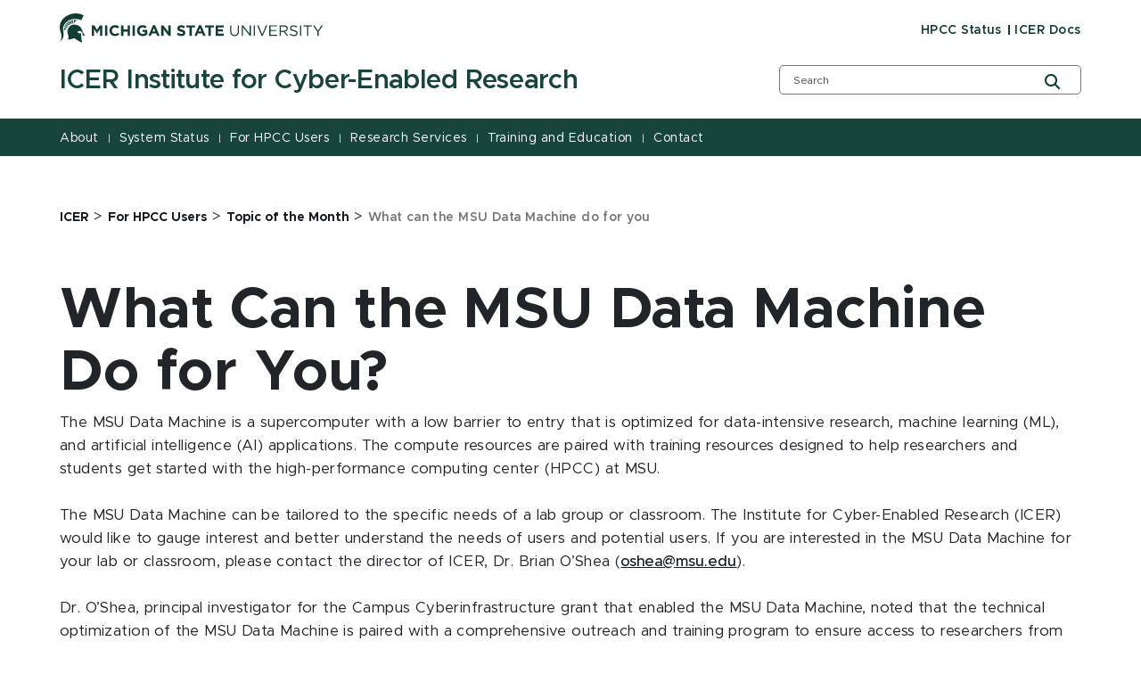

--- FILE ---
content_type: text/html; charset=utf-8
request_url: https://icer.msu.edu/for-hpcc-users/topic-of-the-month/what-can-the-msu-data-machine-do-for-you
body_size: 17043
content:
<!DOCTYPE html><html lang="en"><head><meta charSet="utf-8"/><meta name="viewport" content="width=device-width"/><link rel="icon" href="/favicon.ico"/><link rel="stylesheet" href="https://edge-platform.sitecorecloud.io/v1/files/pages/styles/content-styles.css?sitecoreContextId=4Lpe9P71pd1k0faNVBOuKa"/><title>What can the MSU Data Machine do for you | ICER | Michigan State University</title><meta property="og:site_name" content="Michigan State University"/><meta property="og:title" content="What can the MSU Data Machine do for you | ICER | Michigan State University"/><meta property="og:type" content="website"/><script src="https://www.youtube.com/iframe_api"></script><script src="https://www.googletagmanager.com/gtm.js?id=GTM-WLZTZDP8" async=""></script><script>(function(w,d,s,l,i){w[l]=w[l]||[];w[l].push({'gtm.start':new Date().getTime(),event:'gtm.js'});var f=d.getElementsByTagName(s)[0],j=d.createElement(s),dl=l!='dataLayer'?'&l='+l:'';j.async=true;j.src='https://www.googletagmanager.com/gtm.js?id='+i+dl;f.parentNode.insertBefore(j,f);})(window,document,'script','dataLayer','GTM-WLZTZDP8');</script><link rel="canonical" href="https://icer.msu.edu/for-hpcc-users/topic-of-the-month/what-can-the-msu-data-machine-do-for-you"/><meta name="next-head-count" content="12"/><link rel="preload" href="/_next/static/css/fd4d6cc05187a473.css" as="style"/><link rel="stylesheet" href="/_next/static/css/fd4d6cc05187a473.css" data-n-g=""/><link rel="preload" href="/_next/static/css/71da825b3135aa76.css" as="style"/><link rel="stylesheet" href="/_next/static/css/71da825b3135aa76.css" data-n-p=""/><noscript data-n-css=""></noscript><script defer="" nomodule="" src="/_next/static/chunks/polyfills-42372ed130431b0a.js"></script><script src="/_next/static/chunks/webpack-608b72235a7ff5d4.js" defer=""></script><script src="/_next/static/chunks/framework-e952fed463eb8e34.js" defer=""></script><script src="/_next/static/chunks/main-f802e84f52ddf60f.js" defer=""></script><script src="/_next/static/chunks/pages/_app-76f97d0546889aaf.js" defer=""></script><script src="/_next/static/chunks/ee9ce975-0dfa16c720f69cd5.js" defer=""></script><script src="/_next/static/chunks/75fc9c18-09e09483269b50d9.js" defer=""></script><script src="/_next/static/chunks/5c0b189e-316f1f7d3a8bed2d.js" defer=""></script><script src="/_next/static/chunks/330-b5c6bd0448efb6f3.js" defer=""></script><script src="/_next/static/chunks/901-043b5918982c18d4.js" defer=""></script><script src="/_next/static/chunks/648-5af0fd59ddcc4bc0.js" defer=""></script><script src="/_next/static/chunks/pages/%5B%5B...path%5D%5D-fd1f1109f78f2378.js" defer=""></script><script src="/_next/static/oGxtueQ7tEHimPyOqzucy/_buildManifest.js" defer=""></script><script src="/_next/static/oGxtueQ7tEHimPyOqzucy/_ssgManifest.js" defer=""></script></head><body><div id="__next"><byoc-registration components="[]" datasources="[]"></byoc-registration><!--$--><!--$--><!--/$--><!--$--><noscript><iframe src="https://www.googletagmanager.com/ns.html?id=GTM-WLZTZDP8" height="0" width="0" style="display:none;visibility:hidden"></iframe></noscript><!--/$--><!--$--><!--/$--><!--$--><!--/$--><!--/$--><nav aria-label="Accessibility Navigation" class="access-nav"><a class="show-on-focus" href="#global-header">Jump to Header</a><a class="show-on-focus" href="#main-content">Jump to Main Content</a><a class="show-on-focus" href="#global-footer">Jump to Footer</a></nav><div id="wrapper" data-module="global" class=""><header data-module="header" id="global-header"><!--$--><!--$--><div class="container"><div class="row brand-bar"><div class="col-lg-4 d-none d-lg-block"><!--$--><a href="https://msu.edu" aria-label="Michigan State University"><span><svg width="296px" height="33px" viewBox="0 0 296 33" version="1.1" xmlns="http://www.w3.org/2000/svg" xmlns:xlink="http://www.w3.org/1999/xlink">
    <!-- Generator: Sketch 63.1 (92452) - https://sketch.com -->
    <title>Michigan State University</title>
    <desc></desc>
    <defs>
        <polygon points="0 33.7792208 295.3 33.7792208 295.3 0.89812987 0 0.89812987"></polygon>
    </defs>
    <g stroke="none" stroke-width="1" fill="none" fill-rule="evenodd">
        <g transform="translate(-306.000000, -383.000000)">
            <g transform="translate(83.000000, 328.000000)">
                <g>
                    <g transform="translate(223.000000, 54.000000)">
                        <g transform="translate(0.000000, 0.095675)">
                            <path d="M55.7998,20.2675325 C55.7998,16.8896104 58.2998,14.1077922 61.9998,14.1077922 C64.1998,14.1077922 65.5998,14.8032468 66.6998,15.8961039 L64.9998,17.8831169 C64.0998,17.0883117 63.0998,16.5915584 61.9998,16.5915584 C59.9998,16.5915584 58.4998,18.2805195 58.4998,20.2675325 C58.4998,22.2545455 59.8998,23.9435065 61.9998,23.9435065 C63.3998,23.9435065 64.1998,23.4467532 65.0998,22.5525974 L66.7998,24.2415584 C65.5998,25.5331169 64.1998,26.3279221 61.8998,26.3279221 C58.3998,26.3279221 55.7998,23.6454545 55.7998,20.2675325 Z" fill="#FFFFFF"></path>
                            <polygon fill="#FFFFFF" points="68.7998 14.3064935 71.3998 14.3064935 71.3998 18.975974 76.1998 18.975974 76.1998 14.3064935 78.7998 14.3064935 78.7998 26.1292208 76.1998 26.1292208 76.1998 21.3603896 71.3998 21.3603896 71.3998 26.1292208 68.7998 26.1292208"></polygon>
                            <mask fill="white">
                                <use xlink:href="#path-1"></use>
                            </mask>
                            <g></g>
                            <polygon fill="#FFFFFF" mask="url(#mask-2)" points="81.7 26.1292208 84.3 26.1292208 84.3 14.3064935 81.7 14.3064935"></polygon>
                            <path d="M86.7002,20.2675325 L86.7002,20.2675325 C86.7002,16.8896104 89.3002,14.1077922 92.9002,14.1077922 C95.0002,14.1077922 96.3002,14.7038961 97.6002,15.6974026 L96.0002,17.7837662 C95.1002,16.988961 94.3002,16.5915584 92.9002,16.5915584 C91.0002,16.5915584 89.5002,18.2805195 89.5002,20.2675325 C89.5002,22.4532468 91.0002,24.0428571 93.1002,24.0428571 C94.1002,24.0428571 94.9002,23.8441558 95.6002,23.3474026 L95.6002,21.6584416 L93.0002,21.6584416 L93.0002,19.3733766 L98.2002,19.3733766 L98.2002,24.5396104 C97.0002,25.5331169 95.3002,26.4272727 93.1002,26.4272727 C89.3002,26.3279221 86.7002,23.7448052 86.7002,20.2675325" fill="#FFFFFF" mask="url(#mask-2)"></path>
                            <path d="M107.2998,21.261039 L105.6998,17.3863636 L104.0998,21.261039 L107.2998,21.261039 Z M104.5998,14.2071429 L106.9998,14.2071429 L112.0998,26.1292208 L109.3998,26.1292208 L108.2998,23.4467532 L103.2998,23.4467532 L102.1998,26.1292208 L99.4998,26.1292208 L104.5998,14.2071429 Z" fill="#FFFFFF" mask="url(#mask-2)"></path>
                            <polygon fill="#FFFFFF" mask="url(#mask-2)" points="113.7998 14.3064935 116.1998 14.3064935 121.7998 21.5590909 121.7998 14.3064935 124.3998 14.3064935 124.3998 26.1292208 122.1998 26.1292208 116.3998 18.5785714 116.3998 26.1292208 113.7998 26.1292208"></polygon>
                            <path d="M131.3999,24.4404584 L132.8999,22.5527961 C133.9999,23.4469519 135.0999,23.9437052 136.4999,23.9437052 C137.5999,23.9437052 138.1999,23.5463026 138.1999,22.8498545 C138.1999,22.1553935 137.7999,21.8563481 135.7999,21.3595948 C133.3999,20.7644844 131.8999,20.0690299 131.8999,17.7839649 C131.8999,15.5982506 133.5999,14.2073416 136.0999,14.2073416 C137.7999,14.2073416 139.2999,14.7040948 140.4999,15.6976013 L139.0999,17.6846143 C137.9999,16.9891597 136.9999,16.4924065 135.9999,16.4924065 C134.9999,16.4924065 134.4999,16.9891597 134.4999,17.485913 C134.4999,18.2807182 134.9999,18.4794195 137.0999,19.0755234 C139.4999,19.6716273 140.8999,20.5657831 140.8999,22.6521468 C140.8999,25.0365623 139.0999,26.3271273 136.4999,26.3271273 C134.5999,26.3271273 132.7999,25.7320169 131.3999,24.4404584" fill="#FFFFFF" mask="url(#mask-2)"></path>
                            <polygon fill="#FFFFFF" mask="url(#mask-2)" points="145.5 16.6908097 141.9 16.6908097 141.9 14.3063942 151.8 14.3063942 151.8 16.6908097 148.2 16.6908097 148.2 26.1291214 145.6 26.1291214 145.6 16.6908097"></polygon>
                            <path d="M159,21.261039 L157.4,17.3863636 L155.8,21.261039 L159,21.261039 Z M156.2,14.2071429 L158.6,14.2071429 L163.7,26.1292208 L161,26.1292208 L159.9,23.4467532 L154.9,23.4467532 L153.8,26.1292208 L151.1,26.1292208 L156.2,14.2071429 Z" fill="#FFFFFF" mask="url(#mask-2)"></path>
                            <polygon fill="#FFFFFF" mask="url(#mask-2)" points="166.7002 16.6908097 163.0992 16.6908097 163.0992 14.3063942 173.0002 14.3063942 173.0002 16.6908097 169.4002 16.6908097 169.4002 26.1291214 166.8002 26.1291214 166.8002 16.6908097"></polygon>
                            <polygon fill="#FFFFFF" mask="url(#mask-2)" points="174.9004 14.3064935 183.9004 14.3064935 183.9004 16.5915584 177.5004 16.5915584 177.5004 18.975974 183.0994 18.975974 183.0994 21.261039 177.5004 21.261039 177.5004 23.7448052 184.0004 23.7448052 184.0004 26.0298701 174.9004 26.0298701"></polygon>
                            <path d="M191.2998,21.261039 L191.2998,14.4058442 L192.5998,14.4058442 L192.5998,21.1616883 C192.5998,23.7448052 193.9998,25.1357143 196.1998,25.1357143 C198.4008,25.1357143 199.7998,23.8441558 199.7998,21.261039 L199.7998,14.4058442 L201.0998,14.4058442 L201.0998,21.1616883 C201.0998,24.638961 199.0998,26.4272727 196.0998,26.4272727 C193.2998,26.3279221 191.2998,24.5396104 191.2998,21.261039" fill="#FFFFFF" mask="url(#mask-2)"></path>
                            <polygon fill="#FFFFFF" mask="url(#mask-2)" points="204.2998 14.3064935 205.5998 14.3064935 213.0998 23.7448052 213.0998 14.3064935 214.4008 14.3064935 214.4008 26.1292208 213.2998 26.1292208 205.5998 16.3928571 205.5998 26.1292208 204.2998 26.1292208"></polygon>
                            <polygon fill="#FFFFFF" mask="url(#mask-2)" points="217.7 26.1292208 219 26.1292208 219 14.3064935 217.7 14.3064935"></polygon>
                            <polygon fill="#FFFFFF" mask="url(#mask-2)" points="221.5 14.3064935 223 14.3064935 227.2 24.4402597 231.4 14.3064935 232.8 14.3064935 227.7 26.2285714 226.5 26.2285714"></polygon>
                            <polygon fill="#FFFFFF" mask="url(#mask-2)" points="235.0996 14.3064935 243.7006 14.3064935 243.7006 15.4987013 236.4006 15.4987013 236.4006 19.5720779 242.9006 19.5720779 242.9006 20.7642857 236.4006 20.7642857 236.4006 24.937013 243.7006 24.937013 243.7006 26.1292208 234.9996 26.1292208 234.9996 14.3064935"></polygon>
                            <path d="M251.5,20.3664857 C253.3,20.3664857 254.6,19.4733234 254.6,17.9830636 C254.6,16.4928039 253.5,15.6970052 251.6,15.6970052 L247.9,15.6970052 L247.9,20.4668299 L251.5,20.4668299 L251.5,20.3664857 Z M246.5,14.3060961 L251.6,14.3060961 C253.1,14.3060961 254.2,14.7034987 255,15.4992974 C255.6,16.0944078 255.9,16.889213 255.9,17.7833688 C255.9,19.7703818 254.5,20.863239 252.7,21.2606416 L256.4,26.1298169 L254.8,26.1298169 L251.4,21.5586935 L248,21.5586935 L248,26.1298169 L246.7,26.1298169 L246.7,14.3060961 L246.5,14.3060961 Z" fill="#FFFFFF" mask="url(#mask-2)"></path>
                            <path d="M257.9004,24.4404584 L258.7004,23.4469519 C259.9004,24.5398091 261.0994,25.135913 262.7994,25.135913 C264.4004,25.135913 265.5004,24.3401143 265.5004,23.1489 C265.5004,22.0560429 264.9004,21.459939 262.4004,20.8628416 C259.7004,20.2677312 258.4004,19.3725818 258.4004,17.485913 C258.4004,15.5982506 260.0004,14.3066922 262.2994,14.3066922 C264.0004,14.3066922 265.2994,14.8034455 266.5004,15.7969519 L265.7004,16.7904584 C264.5994,15.8963026 263.5004,15.4989 262.2994,15.4989 C260.7994,15.4989 259.7994,16.2937052 259.7994,17.3865623 C259.7994,18.4794195 260.4004,19.174874 263.0004,19.6716273 C265.7004,20.2677312 266.9004,21.161887 266.9004,23.0495494 C266.9004,25.0365623 265.2004,26.4274714 262.7994,26.4274714 C260.9004,26.3271273 259.2994,25.7320169 257.9004,24.4404584" fill="#FFFFFF" mask="url(#mask-2)"></path>
                            <polygon fill="#FFFFFF" mask="url(#mask-2)" points="269.6 26.1292208 270.901 26.1292208 270.901 14.3064935 269.6 14.3064935"></polygon>
                            <polygon fill="#FFFFFF" mask="url(#mask-2)" points="277.5 15.5978532 273.5 15.5978532 273.5 14.4056455 282.8 14.4056455 282.8 15.5978532 278.8 15.5978532 278.8 26.2283727 277.4 26.2283727 277.4 15.5978532"></polygon>
                            <polygon fill="#FFFFFF" mask="url(#mask-2)" points="289 21.459939 284.1 14.3066922 285.7 14.3066922 289.7 20.2677312 293.7 14.3066922 295.3 14.3066922 290.4 21.459939 290.4 26.1294195 289 26.1294195"></polygon>
                            <path d="M26.7998,3.17902208 C26.7998,3.17902208 25.0998,6.8549961 24.1998,8.64330779 C19.8998,6.65629481 14.2998,6.45759351 9.5998,9.14006104 C6.4998,11.0277234 3.8998,14.4056455 3.6998,18.0816195 C3.5998,20.4660351 4.6998,23.1494961 4.2998,25.6332623 C4.1998,26.9238273 3.8998,28.2153857 3.2998,29.3082429 C2.4998,30.6007948 1.5998,31.6926584 -0.000200000002,31.7920091 C0.2998,31.3946065 2.7998,30.2023987 1.7998,24.738113 C1.3998,22.5523987 -1.6002,17.1874636 1.2998,10.5309701 C3.9998,4.37122987 15.3998,-2.88136753 26.7998,3.17902208" fill="#FFFFFF" mask="url(#mask-2)"></path>
                            <path d="M13.7002,13.9091903 C15.2002,13.412437 16.8002,13.412437 18.4002,13.710489 C21.4002,14.2072422 23.6002,15.9955539 24.7002,18.6780214 C25.8002,21.4598396 26.6002,23.6455539 28.6002,26.0299695 C28.7002,26.1293201 25.6002,25.5332162 25.6002,25.5332162 C26.4002,20.0689305 21.2002,19.8702292 19.7002,21.8572422 C20.8002,23.04945 22.6002,23.6455539 24.1002,23.4468526 C23.8002,28.9111383 25.3002,33.7793201 25.2002,33.7793201 C24.0002,33.5806188 18.3002,30.3020474 16.6002,28.8117877 C14.2002,29.2091903 12.2002,30.1033461 9.4002,30.5007487 C9.3002,30.5007487 9.9002,28.4143851 9.8002,27.4208786 C9.8002,24.5397097 7.6002,21.8572422 9.2002,18.3799695 C10.1002,16.1942552 11.5002,14.7039955 13.7002,13.9091903" fill="#FFFFFF" mask="url(#mask-2)"></path>
                            <path d="M15.7002,12.2200305 L16.1002,12.2200305 C16.1002,12.0213292 16.3002,10.6304201 17.5002,9.73626429 C18.8002,8.64340714 20.5002,8.74275779 20.5002,8.74275779 C18.8002,8.24600455 17.1002,8.1466539 15.9002,8.34535519 L15.7002,12.2200305 Z" fill="#FFFFFF" mask="url(#mask-2)"></path>
                            <path d="M5,17.187563 C4.7,18.7771734 4.7,20.3667838 4.9,21.161589 C4.9,21.161589 5.1,19.7706799 5.9,18.9758747 C6.6,18.2804201 7.5,18.1810695 7.8,18.1810695 C7.8,18.1810695 8,17.6843162 7.9,17.6843162 L5,17.187563 Z" fill="#FFFFFF" mask="url(#mask-2)"></path>
                            <path d="M8.2002,16.8897097 C8.3002,16.6910084 8.4002,16.4923071 8.5002,16.1942552 L5.5002,15.0020474 C5.3002,15.39945 5.2002,15.8962032 5.1002,16.1942552 L8.2002,16.8897097 Z" fill="#FFFFFF" mask="url(#mask-2)"></path>
                            <path d="M9,15.7967532 L9.5,15.2006494 L6.7,13.1142857 C6.4,13.4123377 6.2,13.8097403 6,14.3064935 L9,15.7967532 Z" fill="#FFFFFF" mask="url(#mask-2)"></path>
                            <path d="M10,14.6043468 L10.6,14.0082429 L8.2,11.3257753 C7.7,11.8225286 7.5,12.0212299 7.2,12.4186325 L10,14.6043468 Z" fill="#FFFFFF" mask="url(#mask-2)"></path>
                            <path d="M11.2002,13.7102903 L11.9002,13.3128877 L10.1002,10.1336669 C9.5002,10.4317188 9.0002,10.7297708 8.8002,10.9284721 L11.2002,13.7102903 Z" fill="#FFFFFF" mask="url(#mask-2)"></path>
                            <path d="M12.5,13.0151338 L13.3,12.7170818 L12.3,9.14045844 C11.7,9.33915974 11,9.63721169 10.8,9.73656234 L12.5,13.0151338 Z" fill="#FFFFFF" mask="url(#mask-2)"></path>
                            <path d="M14,12.5183805 L14.8,12.3196792 L14.9,8.4450039 C14.9,8.4450039 14,8.64370519 13.2,8.84240649 L14,12.5183805 Z" fill="#FFFFFF" mask="url(#mask-2)"></path>
                            <polygon fill="#FFFFFF" mask="url(#mask-2)" points="36 14.3064935 38.8 14.3064935 41.9 19.274026 45 14.3064935 47.8 14.3064935 47.8 26.1292208 45.2 26.1292208 45.2 18.3798701 42 23.4467532 41.9 23.4467532 38.6 18.4792208 38.6 26.1292208 36 26.1292208"></polygon>
                            <polygon fill="#FFFFFF" mask="url(#mask-2)" points="50.8 26.1292208 53.4 26.1292208 53.4 14.3064935 50.8 14.3064935"></polygon>
                        </g>
                    </g>
                </g>
            </g>
        </g>
    </g>
</svg>
</span></a><!--/$--></div><div class="col-9 d-block d-lg-none"><!--$--><a href="https://msu.edu" aria-label="Michigan State University"><span><svg width="296px" height="33px" viewBox="0 0 296 33" version="1.1" xmlns="http://www.w3.org/2000/svg" xmlns:xlink="http://www.w3.org/1999/xlink">
    <!-- Generator: Sketch 63.1 (92452) - https://sketch.com -->
    <title>Michigan State University</title>
    <desc></desc>
    <defs>
        <polygon points="0 33.7792208 295.3 33.7792208 295.3 0.89812987 0 0.89812987"></polygon>
    </defs>
    <g stroke="none" stroke-width="1" fill="none" fill-rule="evenodd">
        <g transform="translate(-306.000000, -383.000000)">
            <g transform="translate(83.000000, 328.000000)">
                <g>
                    <g transform="translate(223.000000, 54.000000)">
                        <g transform="translate(0.000000, 0.095675)">
                            <path d="M55.7998,20.2675325 C55.7998,16.8896104 58.2998,14.1077922 61.9998,14.1077922 C64.1998,14.1077922 65.5998,14.8032468 66.6998,15.8961039 L64.9998,17.8831169 C64.0998,17.0883117 63.0998,16.5915584 61.9998,16.5915584 C59.9998,16.5915584 58.4998,18.2805195 58.4998,20.2675325 C58.4998,22.2545455 59.8998,23.9435065 61.9998,23.9435065 C63.3998,23.9435065 64.1998,23.4467532 65.0998,22.5525974 L66.7998,24.2415584 C65.5998,25.5331169 64.1998,26.3279221 61.8998,26.3279221 C58.3998,26.3279221 55.7998,23.6454545 55.7998,20.2675325 Z" fill="#FFFFFF"></path>
                            <polygon fill="#FFFFFF" points="68.7998 14.3064935 71.3998 14.3064935 71.3998 18.975974 76.1998 18.975974 76.1998 14.3064935 78.7998 14.3064935 78.7998 26.1292208 76.1998 26.1292208 76.1998 21.3603896 71.3998 21.3603896 71.3998 26.1292208 68.7998 26.1292208"></polygon>
                            <mask fill="white">
                                <use xlink:href="#path-1"></use>
                            </mask>
                            <g></g>
                            <polygon fill="#FFFFFF" mask="url(#mask-2)" points="81.7 26.1292208 84.3 26.1292208 84.3 14.3064935 81.7 14.3064935"></polygon>
                            <path d="M86.7002,20.2675325 L86.7002,20.2675325 C86.7002,16.8896104 89.3002,14.1077922 92.9002,14.1077922 C95.0002,14.1077922 96.3002,14.7038961 97.6002,15.6974026 L96.0002,17.7837662 C95.1002,16.988961 94.3002,16.5915584 92.9002,16.5915584 C91.0002,16.5915584 89.5002,18.2805195 89.5002,20.2675325 C89.5002,22.4532468 91.0002,24.0428571 93.1002,24.0428571 C94.1002,24.0428571 94.9002,23.8441558 95.6002,23.3474026 L95.6002,21.6584416 L93.0002,21.6584416 L93.0002,19.3733766 L98.2002,19.3733766 L98.2002,24.5396104 C97.0002,25.5331169 95.3002,26.4272727 93.1002,26.4272727 C89.3002,26.3279221 86.7002,23.7448052 86.7002,20.2675325" fill="#FFFFFF" mask="url(#mask-2)"></path>
                            <path d="M107.2998,21.261039 L105.6998,17.3863636 L104.0998,21.261039 L107.2998,21.261039 Z M104.5998,14.2071429 L106.9998,14.2071429 L112.0998,26.1292208 L109.3998,26.1292208 L108.2998,23.4467532 L103.2998,23.4467532 L102.1998,26.1292208 L99.4998,26.1292208 L104.5998,14.2071429 Z" fill="#FFFFFF" mask="url(#mask-2)"></path>
                            <polygon fill="#FFFFFF" mask="url(#mask-2)" points="113.7998 14.3064935 116.1998 14.3064935 121.7998 21.5590909 121.7998 14.3064935 124.3998 14.3064935 124.3998 26.1292208 122.1998 26.1292208 116.3998 18.5785714 116.3998 26.1292208 113.7998 26.1292208"></polygon>
                            <path d="M131.3999,24.4404584 L132.8999,22.5527961 C133.9999,23.4469519 135.0999,23.9437052 136.4999,23.9437052 C137.5999,23.9437052 138.1999,23.5463026 138.1999,22.8498545 C138.1999,22.1553935 137.7999,21.8563481 135.7999,21.3595948 C133.3999,20.7644844 131.8999,20.0690299 131.8999,17.7839649 C131.8999,15.5982506 133.5999,14.2073416 136.0999,14.2073416 C137.7999,14.2073416 139.2999,14.7040948 140.4999,15.6976013 L139.0999,17.6846143 C137.9999,16.9891597 136.9999,16.4924065 135.9999,16.4924065 C134.9999,16.4924065 134.4999,16.9891597 134.4999,17.485913 C134.4999,18.2807182 134.9999,18.4794195 137.0999,19.0755234 C139.4999,19.6716273 140.8999,20.5657831 140.8999,22.6521468 C140.8999,25.0365623 139.0999,26.3271273 136.4999,26.3271273 C134.5999,26.3271273 132.7999,25.7320169 131.3999,24.4404584" fill="#FFFFFF" mask="url(#mask-2)"></path>
                            <polygon fill="#FFFFFF" mask="url(#mask-2)" points="145.5 16.6908097 141.9 16.6908097 141.9 14.3063942 151.8 14.3063942 151.8 16.6908097 148.2 16.6908097 148.2 26.1291214 145.6 26.1291214 145.6 16.6908097"></polygon>
                            <path d="M159,21.261039 L157.4,17.3863636 L155.8,21.261039 L159,21.261039 Z M156.2,14.2071429 L158.6,14.2071429 L163.7,26.1292208 L161,26.1292208 L159.9,23.4467532 L154.9,23.4467532 L153.8,26.1292208 L151.1,26.1292208 L156.2,14.2071429 Z" fill="#FFFFFF" mask="url(#mask-2)"></path>
                            <polygon fill="#FFFFFF" mask="url(#mask-2)" points="166.7002 16.6908097 163.0992 16.6908097 163.0992 14.3063942 173.0002 14.3063942 173.0002 16.6908097 169.4002 16.6908097 169.4002 26.1291214 166.8002 26.1291214 166.8002 16.6908097"></polygon>
                            <polygon fill="#FFFFFF" mask="url(#mask-2)" points="174.9004 14.3064935 183.9004 14.3064935 183.9004 16.5915584 177.5004 16.5915584 177.5004 18.975974 183.0994 18.975974 183.0994 21.261039 177.5004 21.261039 177.5004 23.7448052 184.0004 23.7448052 184.0004 26.0298701 174.9004 26.0298701"></polygon>
                            <path d="M191.2998,21.261039 L191.2998,14.4058442 L192.5998,14.4058442 L192.5998,21.1616883 C192.5998,23.7448052 193.9998,25.1357143 196.1998,25.1357143 C198.4008,25.1357143 199.7998,23.8441558 199.7998,21.261039 L199.7998,14.4058442 L201.0998,14.4058442 L201.0998,21.1616883 C201.0998,24.638961 199.0998,26.4272727 196.0998,26.4272727 C193.2998,26.3279221 191.2998,24.5396104 191.2998,21.261039" fill="#FFFFFF" mask="url(#mask-2)"></path>
                            <polygon fill="#FFFFFF" mask="url(#mask-2)" points="204.2998 14.3064935 205.5998 14.3064935 213.0998 23.7448052 213.0998 14.3064935 214.4008 14.3064935 214.4008 26.1292208 213.2998 26.1292208 205.5998 16.3928571 205.5998 26.1292208 204.2998 26.1292208"></polygon>
                            <polygon fill="#FFFFFF" mask="url(#mask-2)" points="217.7 26.1292208 219 26.1292208 219 14.3064935 217.7 14.3064935"></polygon>
                            <polygon fill="#FFFFFF" mask="url(#mask-2)" points="221.5 14.3064935 223 14.3064935 227.2 24.4402597 231.4 14.3064935 232.8 14.3064935 227.7 26.2285714 226.5 26.2285714"></polygon>
                            <polygon fill="#FFFFFF" mask="url(#mask-2)" points="235.0996 14.3064935 243.7006 14.3064935 243.7006 15.4987013 236.4006 15.4987013 236.4006 19.5720779 242.9006 19.5720779 242.9006 20.7642857 236.4006 20.7642857 236.4006 24.937013 243.7006 24.937013 243.7006 26.1292208 234.9996 26.1292208 234.9996 14.3064935"></polygon>
                            <path d="M251.5,20.3664857 C253.3,20.3664857 254.6,19.4733234 254.6,17.9830636 C254.6,16.4928039 253.5,15.6970052 251.6,15.6970052 L247.9,15.6970052 L247.9,20.4668299 L251.5,20.4668299 L251.5,20.3664857 Z M246.5,14.3060961 L251.6,14.3060961 C253.1,14.3060961 254.2,14.7034987 255,15.4992974 C255.6,16.0944078 255.9,16.889213 255.9,17.7833688 C255.9,19.7703818 254.5,20.863239 252.7,21.2606416 L256.4,26.1298169 L254.8,26.1298169 L251.4,21.5586935 L248,21.5586935 L248,26.1298169 L246.7,26.1298169 L246.7,14.3060961 L246.5,14.3060961 Z" fill="#FFFFFF" mask="url(#mask-2)"></path>
                            <path d="M257.9004,24.4404584 L258.7004,23.4469519 C259.9004,24.5398091 261.0994,25.135913 262.7994,25.135913 C264.4004,25.135913 265.5004,24.3401143 265.5004,23.1489 C265.5004,22.0560429 264.9004,21.459939 262.4004,20.8628416 C259.7004,20.2677312 258.4004,19.3725818 258.4004,17.485913 C258.4004,15.5982506 260.0004,14.3066922 262.2994,14.3066922 C264.0004,14.3066922 265.2994,14.8034455 266.5004,15.7969519 L265.7004,16.7904584 C264.5994,15.8963026 263.5004,15.4989 262.2994,15.4989 C260.7994,15.4989 259.7994,16.2937052 259.7994,17.3865623 C259.7994,18.4794195 260.4004,19.174874 263.0004,19.6716273 C265.7004,20.2677312 266.9004,21.161887 266.9004,23.0495494 C266.9004,25.0365623 265.2004,26.4274714 262.7994,26.4274714 C260.9004,26.3271273 259.2994,25.7320169 257.9004,24.4404584" fill="#FFFFFF" mask="url(#mask-2)"></path>
                            <polygon fill="#FFFFFF" mask="url(#mask-2)" points="269.6 26.1292208 270.901 26.1292208 270.901 14.3064935 269.6 14.3064935"></polygon>
                            <polygon fill="#FFFFFF" mask="url(#mask-2)" points="277.5 15.5978532 273.5 15.5978532 273.5 14.4056455 282.8 14.4056455 282.8 15.5978532 278.8 15.5978532 278.8 26.2283727 277.4 26.2283727 277.4 15.5978532"></polygon>
                            <polygon fill="#FFFFFF" mask="url(#mask-2)" points="289 21.459939 284.1 14.3066922 285.7 14.3066922 289.7 20.2677312 293.7 14.3066922 295.3 14.3066922 290.4 21.459939 290.4 26.1294195 289 26.1294195"></polygon>
                            <path d="M26.7998,3.17902208 C26.7998,3.17902208 25.0998,6.8549961 24.1998,8.64330779 C19.8998,6.65629481 14.2998,6.45759351 9.5998,9.14006104 C6.4998,11.0277234 3.8998,14.4056455 3.6998,18.0816195 C3.5998,20.4660351 4.6998,23.1494961 4.2998,25.6332623 C4.1998,26.9238273 3.8998,28.2153857 3.2998,29.3082429 C2.4998,30.6007948 1.5998,31.6926584 -0.000200000002,31.7920091 C0.2998,31.3946065 2.7998,30.2023987 1.7998,24.738113 C1.3998,22.5523987 -1.6002,17.1874636 1.2998,10.5309701 C3.9998,4.37122987 15.3998,-2.88136753 26.7998,3.17902208" fill="#FFFFFF" mask="url(#mask-2)"></path>
                            <path d="M13.7002,13.9091903 C15.2002,13.412437 16.8002,13.412437 18.4002,13.710489 C21.4002,14.2072422 23.6002,15.9955539 24.7002,18.6780214 C25.8002,21.4598396 26.6002,23.6455539 28.6002,26.0299695 C28.7002,26.1293201 25.6002,25.5332162 25.6002,25.5332162 C26.4002,20.0689305 21.2002,19.8702292 19.7002,21.8572422 C20.8002,23.04945 22.6002,23.6455539 24.1002,23.4468526 C23.8002,28.9111383 25.3002,33.7793201 25.2002,33.7793201 C24.0002,33.5806188 18.3002,30.3020474 16.6002,28.8117877 C14.2002,29.2091903 12.2002,30.1033461 9.4002,30.5007487 C9.3002,30.5007487 9.9002,28.4143851 9.8002,27.4208786 C9.8002,24.5397097 7.6002,21.8572422 9.2002,18.3799695 C10.1002,16.1942552 11.5002,14.7039955 13.7002,13.9091903" fill="#FFFFFF" mask="url(#mask-2)"></path>
                            <path d="M15.7002,12.2200305 L16.1002,12.2200305 C16.1002,12.0213292 16.3002,10.6304201 17.5002,9.73626429 C18.8002,8.64340714 20.5002,8.74275779 20.5002,8.74275779 C18.8002,8.24600455 17.1002,8.1466539 15.9002,8.34535519 L15.7002,12.2200305 Z" fill="#FFFFFF" mask="url(#mask-2)"></path>
                            <path d="M5,17.187563 C4.7,18.7771734 4.7,20.3667838 4.9,21.161589 C4.9,21.161589 5.1,19.7706799 5.9,18.9758747 C6.6,18.2804201 7.5,18.1810695 7.8,18.1810695 C7.8,18.1810695 8,17.6843162 7.9,17.6843162 L5,17.187563 Z" fill="#FFFFFF" mask="url(#mask-2)"></path>
                            <path d="M8.2002,16.8897097 C8.3002,16.6910084 8.4002,16.4923071 8.5002,16.1942552 L5.5002,15.0020474 C5.3002,15.39945 5.2002,15.8962032 5.1002,16.1942552 L8.2002,16.8897097 Z" fill="#FFFFFF" mask="url(#mask-2)"></path>
                            <path d="M9,15.7967532 L9.5,15.2006494 L6.7,13.1142857 C6.4,13.4123377 6.2,13.8097403 6,14.3064935 L9,15.7967532 Z" fill="#FFFFFF" mask="url(#mask-2)"></path>
                            <path d="M10,14.6043468 L10.6,14.0082429 L8.2,11.3257753 C7.7,11.8225286 7.5,12.0212299 7.2,12.4186325 L10,14.6043468 Z" fill="#FFFFFF" mask="url(#mask-2)"></path>
                            <path d="M11.2002,13.7102903 L11.9002,13.3128877 L10.1002,10.1336669 C9.5002,10.4317188 9.0002,10.7297708 8.8002,10.9284721 L11.2002,13.7102903 Z" fill="#FFFFFF" mask="url(#mask-2)"></path>
                            <path d="M12.5,13.0151338 L13.3,12.7170818 L12.3,9.14045844 C11.7,9.33915974 11,9.63721169 10.8,9.73656234 L12.5,13.0151338 Z" fill="#FFFFFF" mask="url(#mask-2)"></path>
                            <path d="M14,12.5183805 L14.8,12.3196792 L14.9,8.4450039 C14.9,8.4450039 14,8.64370519 13.2,8.84240649 L14,12.5183805 Z" fill="#FFFFFF" mask="url(#mask-2)"></path>
                            <polygon fill="#FFFFFF" mask="url(#mask-2)" points="36 14.3064935 38.8 14.3064935 41.9 19.274026 45 14.3064935 47.8 14.3064935 47.8 26.1292208 45.2 26.1292208 45.2 18.3798701 42 23.4467532 41.9 23.4467532 38.6 18.4792208 38.6 26.1292208 36 26.1292208"></polygon>
                            <polygon fill="#FFFFFF" mask="url(#mask-2)" points="50.8 26.1292208 53.4 26.1292208 53.4 14.3064935 50.8 14.3064935"></polygon>
                        </g>
                    </g>
                </g>
            </g>
        </g>
    </g>
</svg>
</span></a><!--/$--></div><div class="col-3 mobile-menu-toggle"><button type="button" class="icon-button" aria-label="Open mobile menu"><i class="fas fa-bars" aria-hidden="true"></i></button></div><div class="site-name-mobile"><a href="/" aria-label="ICER Institute for Cyber-Enabled Research"><span>ICER Institute for Cyber-Enabled Research</span></a></div><div class="col-8"><!--$--><div class="row"><nav role="navigation" class="col-12 apply"><ul><li data-id="9DF1B6E3C7BF4A428503B8BB2459AAD4"><a href="https://blog.icer.msu.edu/" class="" target="">HPCC Status</a></li><li data-id="D5251A45F95D417287E5A0526AD3141B"><a href="https://docs.icer.msu.edu/" class="" target=""> ICER Docs</a></li></ul></nav></div><!--/$--></div></div><div class="row search-row"><div class="col-12 col-lg-8 site-name"><a href="/" aria-label="ICER Institute for Cyber-Enabled Research"><p>ICER Institute for Cyber-Enabled Research</p></a></div><div class="col-10 col-lg-4 search-box"><!--$--><form action="//u.search.msu.edu/index.php" target="_self" method="get" role="search"><input id="q" name="q" type="search" placeholder="Search" aria-label="search box" value=""/><input type="hidden" name="client" value="ICER"/><input type="hidden" name="sitesearch" value="icer.msu.edu"/><input type="hidden" name="analytics" value="GTM-WLZTZDP8"/><button type="submit"><i class="fas fa-search" aria-label="Global Search Button"></i></button></form><!--/$--></div></div></div><!--/$--><!--$--><nav aria-label="MSU Main Navigation" role="navigation" class="main-nav edu"><div class="container"><div class="row"><div class="col-12"><ul role="list"><li><a href="/about" target="_self" title="" class="" role="listitem" aria-haspopup="true" aria-expanded="false">About</a><nav class="section" aria-label="subnavigation menu" style="visibility:hidden"><div class="container"><div class="row"><div class="subnav-link-wrapper col-6"><ul class="subnav-list has-column-divider" style="grid-template-columns:repeat(2, minmax(0, 1fr));--subnav-columns:2;grid-template-rows:repeat(4, auto);grid-auto-flow:column"><li><a href="/about" target="_self" title="" class="">Overview</a></li><li><a href="/news" target="_self" title="" class="">News</a></li><li><a href="/about/affiliations" target="_self" title="" class="">Affiliations</a></li><li><a href="/about/employment-opportunities" target="_self" title="" class="">Employment Opportunities</a></li><li><a href="/about/faq" target="_self" title="" class="">FAQ</a></li><li><a href="/about/newsletters" target="_self" title="" class="">Newsletters</a></li><li><a href="/20th-anniversary" target="_self" title="" class="">20th Anniversary</a></li></ul></div><div class="col-3"><div class="menu-content"><img alt="Supercomputer hardware with blue and green lights and many wires connect it together. " width="1038" height="1280" class="image-menu-cta" src="https://edge.sitecorecloud.io/michiganstab57e-msustrategi129d-prod9868-7e5e/media/project/msu/icer/images/icer-hero-image-v4-mobile-version.jpg?h=1280&amp;iar=0&amp;w=1038"/><h3 id="0">View and download photos of ICER&#x27;s hardware.</h3><a href="https://www.flickr.com/photos/156796156@N03/albums/72157666147267757/" target="_self" title="" class="external" aria-label="Photo Gallery" aria-describedby="0">Photo Gallery</a></div></div></div></div></nav></li><li aria-hidden="true" class="seperator" tabindex="-1">|</li><li><a href="/system-status" target="_self" title="" class="" role="listitem" aria-haspopup="true" aria-expanded="false">System Status</a><nav class="section" aria-label="subnavigation menu" style="visibility:hidden"><div class="container"><div class="row"><div class="subnav-link-wrapper col-3"><ul class="subnav-list" style="grid-template-columns:repeat(1, minmax(0, 1fr));--subnav-columns:1;grid-template-rows:repeat(3, auto);grid-auto-flow:column"><li><a href="/system-status" target="_self" title="" class="">Overview</a></li><li><a href="https://blog.icer.msu.edu/" target="_self" title="" class="external">HPCC Service Status</a></li><li><a href="https://webservices.hpcc.msu.edu/icer_stats" target="_self" title="" class="external">ICER Status Dashboard</a></li></ul></div></div></div></nav></li><li aria-hidden="true" class="seperator" tabindex="-1">|</li><li><a href="/for-hpcc-users" target="_self" title="" class="" role="listitem" aria-haspopup="true" aria-expanded="false">For HPCC Users</a><nav class="section" aria-label="subnavigation menu" style="visibility:hidden"><div class="container"><div class="row"><div class="subnav-link-wrapper col-6"><ul class="subnav-list has-column-divider" style="grid-template-columns:repeat(2, minmax(0, 1fr));--subnav-columns:2;grid-template-rows:repeat(3, auto);grid-auto-flow:column"><li><a href="/for-hpcc-users" target="_self" title="" class="">Overview</a></li><li><a href="https://docs.icer.msu.edu/accessHPCC_overview/" target="_self" title="" class="external">Getting Started</a></li><li><a href="/for-hpcc-users/hpcc-system-info" target="_self" title="" class="">HPCC System Info</a></li><li><a href="https://docs.icer.msu.edu/" target="_self" title="" class="external">HPCC User Documentation</a></li><li><a href="/for-hpcc-users/buy-in-options" target="_self" title="" class="">Buy-In Options</a></li><li><a href="/for-hpcc-users/topic-of-the-month" target="_self" title="" class="">Topic of the Month</a></li></ul></div></div></div></nav></li><li aria-hidden="true" class="seperator" tabindex="-1">|</li><li><a href="/research-services/overview" target="_self" title="" class="" role="listitem" aria-haspopup="true" aria-expanded="false">Research Services</a><nav class="section" aria-label="subnavigation menu" style="visibility:hidden"><div class="container"><div class="row"><div class="subnav-link-wrapper col-6"><ul class="subnav-list has-column-divider" style="grid-template-columns:repeat(2, minmax(0, 1fr));--subnav-columns:2;grid-template-rows:repeat(4, auto);grid-auto-flow:column"><li><a href="/research-services/overview" target="_self" title="" class="">Overview</a></li><li><a href="/research-services" target="_self" title="" class="">Research Highlights</a></li><li><a href="/publications" target="_self" title="" class="">Publications</a></li><li><a href="/research-services/citing-icer" target="_self" title="" class="">Citing ICER</a></li><li><a href="/research-services/grant-and-research-assistance" target="_self" title="" class="">Grant and Research Assistance</a></li><li><a href="/research-services/academic-research-consulting-services" target="_self" title="" class="">Academic Research Consulting Services</a></li><li><a href="/research-services/opportunities-and-communities" target="_self" title="" class="">Opportunities and Communities</a></li></ul></div></div></div></nav></li><li aria-hidden="true" class="seperator" tabindex="-1">|</li><li><a href="/training-and-education" target="_self" title="" class="" role="listitem" aria-haspopup="true" aria-expanded="false">Training and Education</a><nav class="section" aria-label="subnavigation menu" style="visibility:hidden"><div class="container"><div class="row"><div class="subnav-link-wrapper col-3"><ul class="subnav-list" style="grid-template-columns:repeat(1, minmax(0, 1fr));--subnav-columns:1;grid-template-rows:repeat(4, auto);grid-auto-flow:column"><li><a href="/training-and-education" target="_self" title="" class="">Overview</a></li><li><a href="/training-and-education/webinars-and-seminars" target="_self" title="" class="">Webinars and Seminars</a></li><li><a href="/training-and-education/asynchronous-tutorials" target="_self" title="" class="">Asynchronous Tutorials</a></li><li><a href="https://docs.icer.msu.edu/ICER_HPC_Classroom_Support/" target="_self" title="" class="external">Classroom Support</a></li></ul></div></div></div></nav></li><li aria-hidden="true" class="seperator" tabindex="-1">|</li><li><a href="/contact" target="_self" title="" class="" role="listitem" aria-haspopup="true" aria-expanded="false">Contact</a><nav class="section" aria-label="subnavigation menu" style="visibility:hidden"><div class="container"><div class="row"><div class="subnav-link-wrapper col-3"><ul class="subnav-list" style="grid-template-columns:repeat(1, minmax(0, 1fr));--subnav-columns:1;grid-template-rows:repeat(2, auto);grid-auto-flow:column"><li><a href="/contact" target="_self" title="" class="">Overview</a></li><li><a href="/contact-directory" target="_self" title="" class="">Directory</a></li></ul></div></div></div></nav></li></ul><div class="highlighted-link"></div></div></div></div></nav><!--/$--><!--$--><nav id="mobile-menu" data-module="mobile-menu"><i class="fas fa-times close-menu" tabindex="0" role="button" aria-label="close mobile menu"></i><!--$--><div class="mobile-header"><a href="/" aria-label="ICER Institute for Cyber-Enabled Research">ICER Institute for Cyber-Enabled Research</a></div><div class="search-box"><!--$--><form action="//u.search.msu.edu/index.php" target="_self" method="get" role="search"><input id="q" name="q" type="search" placeholder="Search" aria-label="search box" value=""/><input type="hidden" name="client" value="ICER"/><input type="hidden" name="sitesearch" value="icer.msu.edu"/><input type="hidden" name="analytics" value="GTM-WLZTZDP8"/><button type="submit"><i class="fas fa-search" aria-label="Global Search Button"></i></button></form><!--/$--></div><!--/$--><div class="menu-wrapper"><ul class="mobile-main-nav"><li class="has-children"><a href="/about" target="_self" title="" class="" role="listitem" aria-haspopup="true" aria-expanded="false">About</a><div class="sub-menu-trigger" tabindex="0" role="button" aria-label="open sub menu About" data-id="mobilenav0"></div></li><li class="has-children"><a href="/system-status" target="_self" title="" class="" role="listitem" aria-haspopup="true" aria-expanded="false">System Status</a><div class="sub-menu-trigger" tabindex="0" role="button" aria-label="open sub menu System Status" data-id="mobilenav1"></div></li><li class="has-children"><a href="/for-hpcc-users" target="_self" title="" class="" role="listitem" aria-haspopup="true" aria-expanded="false">For HPCC Users</a><div class="sub-menu-trigger" tabindex="0" role="button" aria-label="open sub menu For HPCC Users" data-id="mobilenav2"></div></li><li class="has-children"><a href="/research-services/overview" target="_self" title="" class="" role="listitem" aria-haspopup="true" aria-expanded="false">Research Services</a><div class="sub-menu-trigger" tabindex="0" role="button" aria-label="open sub menu Research Services" data-id="mobilenav3"></div></li><li class="has-children"><a href="/training-and-education" target="_self" title="" class="" role="listitem" aria-haspopup="true" aria-expanded="false">Training and Education</a><div class="sub-menu-trigger" tabindex="0" role="button" aria-label="open sub menu Training and Education" data-id="mobilenav4"></div></li><li class="has-children"><a href="/contact" target="_self" title="" class="" role="listitem" aria-haspopup="true" aria-expanded="false">Contact</a><div class="sub-menu-trigger" tabindex="0" role="button" aria-label="open sub menu Contact" data-id="mobilenav5"></div></li></ul><div class="mobile-sub-nav"><nav class="section" data-id="mobilenav0" aria-label="About subnavigation menu"><p tabindex="0" role="button" aria-label="go back to main menu">&lt; <!-- -->About</p><ul class="mobile-subnav-grid"><li class=""><a href="/about" target="_self" title="" class="">Overview</a></li><li class=""><a href="/news" target="_self" title="" class="">News</a></li><li class="is-column-end"><a href="/about/affiliations" target="_self" title="" class="">Affiliations</a></li><li class=""><a href="/about/employment-opportunities" target="_self" title="" class="">Employment Opportunities</a></li><li class=""><a href="/about/faq" target="_self" title="" class="">FAQ</a></li><li class=""><a href="/about/newsletters" target="_self" title="" class="">Newsletters</a></li><li class=""><a href="/20th-anniversary" target="_self" title="" class="">20th Anniversary</a></li></ul><div class="menu-content"><img alt="Supercomputer hardware with blue and green lights and many wires connect it together. " width="1038" height="1280" class="lazyload" src="https://edge.sitecorecloud.io/michiganstab57e-msustrategi129d-prod9868-7e5e/media/project/msu/icer/images/icer-hero-image-v4-mobile-version.jpg?h=1280&amp;iar=0&amp;w=1038"/><h3 id="0">View and download photos of ICER&#x27;s hardware.</h3><a href="https://www.flickr.com/photos/156796156@N03/albums/72157666147267757/" target="_self" title="" class="external" aria-label="Photo Gallery" aria-describedby="0">Photo Gallery</a></div></nav><nav class="section" data-id="mobilenav1" aria-label="System Status subnavigation menu"><p tabindex="0" role="button" aria-label="go back to main menu">&lt; <!-- -->System Status</p><ul class="mobile-subnav-grid"><li class=""><a href="/system-status" target="_self" title="" class="">Overview</a></li><li class=""><a href="https://blog.icer.msu.edu/" target="_self" title="" class="external">HPCC Service Status</a></li><li class=""><a href="https://webservices.hpcc.msu.edu/icer_stats" target="_self" title="" class="external">ICER Status Dashboard</a></li></ul></nav><nav class="section" data-id="mobilenav2" aria-label="For HPCC Users subnavigation menu"><p tabindex="0" role="button" aria-label="go back to main menu">&lt; <!-- -->For HPCC Users</p><ul class="mobile-subnav-grid"><li class=""><a href="/for-hpcc-users" target="_self" title="" class="">Overview</a></li><li class=""><a href="https://docs.icer.msu.edu/accessHPCC_overview/" target="_self" title="" class="external">Getting Started</a></li><li class="is-column-end"><a href="/for-hpcc-users/hpcc-system-info" target="_self" title="" class="">HPCC System Info</a></li><li class=""><a href="https://docs.icer.msu.edu/" target="_self" title="" class="external">HPCC User Documentation</a></li><li class=""><a href="/for-hpcc-users/buy-in-options" target="_self" title="" class="">Buy-In Options</a></li><li class=""><a href="/for-hpcc-users/topic-of-the-month" target="_self" title="" class="">Topic of the Month</a></li></ul></nav><nav class="section" data-id="mobilenav3" aria-label="Research Services subnavigation menu"><p tabindex="0" role="button" aria-label="go back to main menu">&lt; <!-- -->Research Services</p><ul class="mobile-subnav-grid"><li class=""><a href="/research-services/overview" target="_self" title="" class="">Overview</a></li><li class=""><a href="/research-services" target="_self" title="" class="">Research Highlights</a></li><li class=""><a href="/publications" target="_self" title="" class="">Publications</a></li><li class="is-column-end"><a href="/research-services/citing-icer" target="_self" title="" class="">Citing ICER</a></li><li class=""><a href="/research-services/grant-and-research-assistance" target="_self" title="" class="">Grant and Research Assistance</a></li><li class=""><a href="/research-services/academic-research-consulting-services" target="_self" title="" class="">Academic Research Consulting Services</a></li><li class=""><a href="/research-services/opportunities-and-communities" target="_self" title="" class="">Opportunities and Communities</a></li></ul></nav><nav class="section" data-id="mobilenav4" aria-label="Training and Education subnavigation menu"><p tabindex="0" role="button" aria-label="go back to main menu">&lt; <!-- -->Training and Education</p><ul class="mobile-subnav-grid"><li class=""><a href="/training-and-education" target="_self" title="" class="">Overview</a></li><li class=""><a href="/training-and-education/webinars-and-seminars" target="_self" title="" class="">Webinars and Seminars</a></li><li class=""><a href="/training-and-education/asynchronous-tutorials" target="_self" title="" class="">Asynchronous Tutorials</a></li><li class=""><a href="https://docs.icer.msu.edu/ICER_HPC_Classroom_Support/" target="_self" title="" class="external">Classroom Support</a></li></ul></nav><nav class="section" data-id="mobilenav5" aria-label="Contact subnavigation menu"><p tabindex="0" role="button" aria-label="go back to main menu">&lt; <!-- -->Contact</p><ul class="mobile-subnav-grid"><li class=""><a href="/contact" target="_self" title="" class="">Overview</a></li><li class=""><a href="/contact-directory" target="_self" title="" class="">Directory</a></li></ul></nav></div></div><!--$--><ul class="mobile-apply-nav"><li class="" data-id="9DF1B6E3C7BF4A428503B8BB2459AAD4"><a href="https://blog.icer.msu.edu/" class="" target="">HPCC Status</a></li><li class="" data-id="D5251A45F95D417287E5A0526AD3141B"><a href="https://docs.icer.msu.edu/" class="" target=""> ICER Docs</a></li></ul><!--/$--></nav><!--/$--><!--/$--><div id="main-content"></div></header><!--$--><!--$--><section id="alert-box" class="alert-box" style="display:none"></section><!--/$--><!--/$--><!--$--><!--$--><section class="breadcrumbs"><div class="container"><div class="row"><div class="col-12"><span><a href="/"><strong>ICER</strong></a><span class="separator"> &gt; </span></span><span><a href="/for-hpcc-users"><strong>For HPCC Users</strong></a><span class="separator"> &gt; </span></span><span><a href="/for-hpcc-users/topic-of-the-month"><strong>Topic of the Month</strong></a><span class="separator"> &gt; </span></span><p>What can the MSU Data Machine do for you</p></div></div></div></section><!--/$--><!--$--><!--$--><div class="article-content undefined"><div class="container"><div class="ck-content"><div class="ck-content"><h1>What Can the MSU Data Machine Do for You?</h1><p>The MSU Data Machine is a supercomputer with a low barrier to entry that is optimized for data-intensive research, machine learning (ML), and artificial intelligence (AI) applications. The compute resources are paired with training resources designed to help researchers and students get started with the high-performance computing center (HPCC) at MSU.<br /><br />The MSU Data Machine can be tailored to the specific needs of a lab group or classroom. The Institute for Cyber-Enabled Research (ICER) would like to gauge interest and better understand the needs of users and potential users. If you are interested in the MSU Data Machine for your lab or classroom, please contact the director of ICER, Dr. Brian O’Shea (<a href="mailto:oshea@msu.edu">oshea@msu.edu</a>).<br /><br />Dr. O’Shea, principal investigator for the Campus Cyberinfrastructure grant that enabled the MSU Data Machine, noted that the technical optimization of the MSU Data Machine is paired with a comprehensive outreach and training program to ensure access to researchers from fields that do not typically use high-performance computing in their workflow.<br /><br />“The machine includes large amounts of memory to facilitate user-friendly data analysis, low-latency solid-state storage optimized for working with small files and complex access patterns, and graphics processing units (GPUs) that are well-suited for ML and AI applications,” Dr. O’Shea stated. “We will ensure that this resource is maximally accessible to researchers and instructors through tools like Open OnDemand, which provides a graphical interface that is much easier to use than the standard command-line interface, modern cloud-informed system and user tools, and usage policies that promote interactive data analysis over a batch queue-based system.”<br /><br />Learn more about the MSU Data Machine, read example use cases, and see technical specs by visiting ICER’s documentation page: <a href="https://docs.icer.msu.edu/Data_Machine/">Data Machine Overview - MSU HPCC User Documentation.</a></p><p>&nbsp;</p></div></div></div></div><!--/$--><!--/$--><!--/$--><footer data-module="footer" id="global-footer"><!--$--><!--$--><div class="top"><div class="container"><div class="row"><div class="col-12"><a href="https://msu.edu"><img alt="Michigan State University" src="https://edge.sitecorecloud.io/michiganstab57e-msustrategi129d-prod9868-7e5e/media/project/msu/shared/logos/msu_logo_white.svg?iar=0"/></a></div></div><div class="row"><!--$--><div class="col-12 col-sm-4 col-lg-3"><ul id="footer-panel-0" role="region" aria-labelledby="footer-header-0" style="display:none"><li><a href="https://docs.icer.msu.edu/" target="_blank" title="" class="external" style="width:auto">Documentation Homepage</a></li></ul><ul id="footer-panel-1" role="region" aria-labelledby="footer-header-1" style="display:none"><li><a href="https://blog.icer.msu.edu/" target="_blank" title="" class="external" style="width:auto">HPCC Service Status</a></li></ul><ul id="footer-panel-2" role="region" aria-labelledby="footer-header-2" style="display:none"><li><a href="/about/newsletters" target="_self" title="" class="internal" style="width:auto">ICER Newsletter</a></li></ul></div><!--/$--><!--$--><!--/$--><!--$--><!--/$--><!--$--><div class="col-12 col-sm-4 col-lg-3 info"><h4>Contact us</h4><a class="" href="https://contact.icer.msu.edu/" target="">Contact Form Link</a><h4>Address</h4><p>Biomedical &amp; Physical Sciences Building<br/>567 Wilson Road, Room 1440<br/>East Lansing, Michigan 48824-1226</p></div><!--/$--></div><div class="row"><div class="col-12 col-sm-6"><!--$--><h3>Follow Us</h3><div class="social-links"><ul class="social-list"><li><a href="https://www.facebook.com/msuicer/" target="_blank"><span class="screen-reader-text">Visit our Facebook page</span><i class="fa-brands fa-facebook-f"></i></a></li><li><a href="https://x.com/icermsu?lang=en" target="_blank"><span class="screen-reader-text">Visit our page on X</span><i class="fa-brands fa-x-twitter"></i></a></li><li><a href="https://www.instagram.com/icermsu/?hl=en" target="_blank"><span class="screen-reader-text">Visit our Instagram page</span><i class="fa-brands fa-instagram"></i></a></li><li><a href="https://www.linkedin.com/company/msuicer" target="_blank"><span class="screen-reader-text">Visit our LinkedIn page</span><i class="fa-brands fa-linkedin"></i></a></li><li><a href="https://www.youtube.com/icermsu" target="_blank"><span class="screen-reader-text">Visit our YouTube page</span><i class="fa-brands fa-youtube"></i></a></li></ul></div><!--/$--><!--$--><p>If you&#x27;re having<!-- --> <a href="https://go.msu.edu/weba11y" target="_blank" title="" class="">accessibility issues, please let us know.</a></p><!--/$--></div><div class="col-12 col-sm-6"><div class="detailed-links"><!--$--><!--/$--></div></div></div></div></div><!--/$--><!--/$--><!--$--><!--$--><div class="bottom"><div class="container"><div class="row"><div class="container green-text"><div class="row"><div class="col-12 col-lg-4"><a href="https://msu.edu"><img alt="Michigan State University" src="https://edge.sitecorecloud.io/michiganstab57e-msustrategi129d-prod9868-7e5e/media/project/msu/shared/logos/msu_wordmark_green.svg?iar=0"/></a></div><div class="col-12 col-lg-8"><ul><li class="footer-text"><a href="/contact" target="">Contact Information</a><span>|</span></li><li class="footer-text"><a href="/site-map" target="">Site Map</a><span>|</span></li><li class="footer-text"><a href="https://msu.edu/privacy" target="_blank">Privacy Statement</a><span>|</span></li><li class="footer-text"><a href="https://msu.edu/accessibility" target="_blank">Site Accessibility</a><span>|</span></li></ul><ul><li class="small-text">Call MSU: <a href="tel:5173551855" target="">(517) 355-1855</a><span>|</span></li><li class="small-text">Visit: <a href="https://msu.edu/visit/" target="_blank">msu.edu</a><span>|</span></li><li class="bold-text small-text"><a href="https://civilrights.msu.edu/policies/" target="">Notice of Nondiscrimination</a><span>|</span></li></ul><p><span class="bold-text small-text">SPARTANS WILL<span>|</span></span><span class="small-text">© Michigan State University<span>|</span></span></p></div></div></div></div></div></div><!--/$--><!--$--><!--/$--><!--/$--></footer></div></div><script id="__NEXT_DATA__" type="application/json">{"props":{"pageProps":{"site":{"name":"ICER","language":"en","hostName":"*"},"locale":"en","layoutData":{"sitecore":{"context":{"pageEditing":false,"site":{"name":"ICER"},"pageState":"normal","editMode":"chromes","language":"en","itemPath":"/for-hpcc-users/topic-of-the-month/what-can-the-msu-data-machine-do-for-you","variantId":"_default"},"route":{"name":"what can the msu data machine do for you","displayName":"what can the msu data machine do for you","fields":{"Title":{"value":"What can the MSU Data Machine do for you"},"NavigationTitle":{"value":""},"NavigationClass":null,"NavigationFilter":[],"SxaTags":[],"Page Design":{"id":"c57b734c-f245-4e4a-b1b0-111c571d3916","url":"https://shared.msu.edu/presentation/page-designs/pages/basic-page","name":"Basic Page","displayName":"Basic Page","fields":{"PartialDesigns":[{"id":"d21a048f-d786-489c-af70-f8333b308e00","url":"https://shared.msu.edu/presentation/partial-designs/navigation/header-partial","name":"Header Partial","displayName":"Header Partial","fields":{"Signature":{"value":"header"},"Base Partial Design":null}},{"id":"0f9851de-a1ac-4b63-9f18-bf9f9a9d0798","url":"https://shared.msu.edu/presentation/partial-designs/page/basic-partial","name":"Basic Partial","displayName":"Basic Partial","fields":{"Signature":{"value":"basic"},"Base Partial Design":null}},{"id":"e0e3a69d-1a09-460b-adf3-770a53e5a4f9","url":"https://shared.msu.edu/presentation/partial-designs/navigation/footer-partial","name":"Footer Partial","displayName":"Footer Partial","fields":{"Signature":{"value":"footer"},"Base Partial Design":null}},{"id":"3bc89c07-b5a4-4874-bee0-cef363a80fe5","url":"https://shared.msu.edu/presentation/partial-designs/navigation/legal-footer-partial","name":"Legal Footer Partial","displayName":"Legal Footer Partial","fields":{"Signature":{"value":"legal-footer"},"Base Partial Design":null}}]}},"Hide Breadcrumb on Page":{"value":false},"Canonical":{"value":""},"MetaDescription":{"value":""},"MetaKeywords":{"value":""},"NoFollow":{"value":false},"NoIndex":{"value":false},"ImageOG":{"value":{}},"TitleOG":{"value":""},"TypeOG":{"value":"website"},"UrlOG":{"value":""},"JsSelect":[],"TrackingBodyHead":{"value":""},"BrowserTitle":{"value":""}},"databaseName":"master","deviceId":"fe5d7fdf-89c0-4d99-9aa3-b5fbd009c9f3","itemId":"3cedd574-2f36-497f-8402-1f4a41792fcd","itemLanguage":"en","itemVersion":1,"layoutId":"4013be9d-fbb7-4558-a224-d35f7b888e64","templateId":"d249293d-ab41-4be3-b9b0-dd1f8b3e5e61","templateName":"Page","placeholders":{"headless-header":[{"uid":"d21a048f-d786-489c-af70-f8333b308e00","componentName":"PartialDesignDynamicPlaceholder","dataSource":"","params":{"sid":"{D21A048F-D786-489C-AF70-F8333B308E00}","ph":"headless-header","sig":"sxa-header"},"placeholders":{"sxa-header":[{"uid":"4d8c68a3-c337-4813-ad1e-4db1cc494fa4","componentName":"Masthead","dataSource":"{D9461856-833C-41C0-9C1E-085E94A62DAB}","params":{"FieldNames":"Default","DynamicPlaceholderId":"1"},"fields":{"HideMsuLogo":{"value":false},"SiteImage":{"value":{}},"SiteImageSvgHtml":{"value":""},"SiteName1":{"value":"ICER Institute for Cyber-Enabled Research"},"SiteName2":{"value":{"href":""}},"SiteName3":{"value":""}},"placeholders":{"promobar-1":[],"headerlogo-1":[{"uid":"e898094d-4e4e-4f11-a201-0e4c800ee2aa","componentName":"HeaderLogo","dataSource":"{7EEB979C-681A-423B-8DE1-41837DB512CF}","fields":{"Logo":{"value":{"src":"https://edge.sitecorecloud.io/michiganstab57e-msustrategi129d-prod9868-7e5e/media/project/msu/shared/logos/msu_logo_white.svg?iar=0","alt":"Michigan State University"}},"LogoSvgHtml":{"value":"\u003csvg width=\"296px\" height=\"33px\" viewBox=\"0 0 296 33\" version=\"1.1\" xmlns=\"http://www.w3.org/2000/svg\" xmlns:xlink=\"http://www.w3.org/1999/xlink\"\u003e\r\n    \u003c!-- Generator: Sketch 63.1 (92452) - https://sketch.com --\u003e\r\n    \u003ctitle\u003eMichigan State University\u003c/title\u003e\r\n    \u003cdesc\u003e\u003c/desc\u003e\r\n    \u003cdefs\u003e\r\n        \u003cpolygon points=\"0 33.7792208 295.3 33.7792208 295.3 0.89812987 0 0.89812987\"\u003e\u003c/polygon\u003e\r\n    \u003c/defs\u003e\r\n    \u003cg stroke=\"none\" stroke-width=\"1\" fill=\"none\" fill-rule=\"evenodd\"\u003e\r\n        \u003cg transform=\"translate(-306.000000, -383.000000)\"\u003e\r\n            \u003cg transform=\"translate(83.000000, 328.000000)\"\u003e\r\n                \u003cg\u003e\r\n                    \u003cg transform=\"translate(223.000000, 54.000000)\"\u003e\r\n                        \u003cg transform=\"translate(0.000000, 0.095675)\"\u003e\r\n                            \u003cpath d=\"M55.7998,20.2675325 C55.7998,16.8896104 58.2998,14.1077922 61.9998,14.1077922 C64.1998,14.1077922 65.5998,14.8032468 66.6998,15.8961039 L64.9998,17.8831169 C64.0998,17.0883117 63.0998,16.5915584 61.9998,16.5915584 C59.9998,16.5915584 58.4998,18.2805195 58.4998,20.2675325 C58.4998,22.2545455 59.8998,23.9435065 61.9998,23.9435065 C63.3998,23.9435065 64.1998,23.4467532 65.0998,22.5525974 L66.7998,24.2415584 C65.5998,25.5331169 64.1998,26.3279221 61.8998,26.3279221 C58.3998,26.3279221 55.7998,23.6454545 55.7998,20.2675325 Z\" fill=\"#FFFFFF\"\u003e\u003c/path\u003e\r\n                            \u003cpolygon fill=\"#FFFFFF\" points=\"68.7998 14.3064935 71.3998 14.3064935 71.3998 18.975974 76.1998 18.975974 76.1998 14.3064935 78.7998 14.3064935 78.7998 26.1292208 76.1998 26.1292208 76.1998 21.3603896 71.3998 21.3603896 71.3998 26.1292208 68.7998 26.1292208\"\u003e\u003c/polygon\u003e\r\n                            \u003cmask fill=\"white\"\u003e\r\n                                \u003cuse xlink:href=\"#path-1\"\u003e\u003c/use\u003e\r\n                            \u003c/mask\u003e\r\n                            \u003cg\u003e\u003c/g\u003e\r\n                            \u003cpolygon fill=\"#FFFFFF\" mask=\"url(#mask-2)\" points=\"81.7 26.1292208 84.3 26.1292208 84.3 14.3064935 81.7 14.3064935\"\u003e\u003c/polygon\u003e\r\n                            \u003cpath d=\"M86.7002,20.2675325 L86.7002,20.2675325 C86.7002,16.8896104 89.3002,14.1077922 92.9002,14.1077922 C95.0002,14.1077922 96.3002,14.7038961 97.6002,15.6974026 L96.0002,17.7837662 C95.1002,16.988961 94.3002,16.5915584 92.9002,16.5915584 C91.0002,16.5915584 89.5002,18.2805195 89.5002,20.2675325 C89.5002,22.4532468 91.0002,24.0428571 93.1002,24.0428571 C94.1002,24.0428571 94.9002,23.8441558 95.6002,23.3474026 L95.6002,21.6584416 L93.0002,21.6584416 L93.0002,19.3733766 L98.2002,19.3733766 L98.2002,24.5396104 C97.0002,25.5331169 95.3002,26.4272727 93.1002,26.4272727 C89.3002,26.3279221 86.7002,23.7448052 86.7002,20.2675325\" fill=\"#FFFFFF\" mask=\"url(#mask-2)\"\u003e\u003c/path\u003e\r\n                            \u003cpath d=\"M107.2998,21.261039 L105.6998,17.3863636 L104.0998,21.261039 L107.2998,21.261039 Z M104.5998,14.2071429 L106.9998,14.2071429 L112.0998,26.1292208 L109.3998,26.1292208 L108.2998,23.4467532 L103.2998,23.4467532 L102.1998,26.1292208 L99.4998,26.1292208 L104.5998,14.2071429 Z\" fill=\"#FFFFFF\" mask=\"url(#mask-2)\"\u003e\u003c/path\u003e\r\n                            \u003cpolygon fill=\"#FFFFFF\" mask=\"url(#mask-2)\" points=\"113.7998 14.3064935 116.1998 14.3064935 121.7998 21.5590909 121.7998 14.3064935 124.3998 14.3064935 124.3998 26.1292208 122.1998 26.1292208 116.3998 18.5785714 116.3998 26.1292208 113.7998 26.1292208\"\u003e\u003c/polygon\u003e\r\n                            \u003cpath d=\"M131.3999,24.4404584 L132.8999,22.5527961 C133.9999,23.4469519 135.0999,23.9437052 136.4999,23.9437052 C137.5999,23.9437052 138.1999,23.5463026 138.1999,22.8498545 C138.1999,22.1553935 137.7999,21.8563481 135.7999,21.3595948 C133.3999,20.7644844 131.8999,20.0690299 131.8999,17.7839649 C131.8999,15.5982506 133.5999,14.2073416 136.0999,14.2073416 C137.7999,14.2073416 139.2999,14.7040948 140.4999,15.6976013 L139.0999,17.6846143 C137.9999,16.9891597 136.9999,16.4924065 135.9999,16.4924065 C134.9999,16.4924065 134.4999,16.9891597 134.4999,17.485913 C134.4999,18.2807182 134.9999,18.4794195 137.0999,19.0755234 C139.4999,19.6716273 140.8999,20.5657831 140.8999,22.6521468 C140.8999,25.0365623 139.0999,26.3271273 136.4999,26.3271273 C134.5999,26.3271273 132.7999,25.7320169 131.3999,24.4404584\" fill=\"#FFFFFF\" mask=\"url(#mask-2)\"\u003e\u003c/path\u003e\r\n                            \u003cpolygon fill=\"#FFFFFF\" mask=\"url(#mask-2)\" points=\"145.5 16.6908097 141.9 16.6908097 141.9 14.3063942 151.8 14.3063942 151.8 16.6908097 148.2 16.6908097 148.2 26.1291214 145.6 26.1291214 145.6 16.6908097\"\u003e\u003c/polygon\u003e\r\n                            \u003cpath d=\"M159,21.261039 L157.4,17.3863636 L155.8,21.261039 L159,21.261039 Z M156.2,14.2071429 L158.6,14.2071429 L163.7,26.1292208 L161,26.1292208 L159.9,23.4467532 L154.9,23.4467532 L153.8,26.1292208 L151.1,26.1292208 L156.2,14.2071429 Z\" fill=\"#FFFFFF\" mask=\"url(#mask-2)\"\u003e\u003c/path\u003e\r\n                            \u003cpolygon fill=\"#FFFFFF\" mask=\"url(#mask-2)\" points=\"166.7002 16.6908097 163.0992 16.6908097 163.0992 14.3063942 173.0002 14.3063942 173.0002 16.6908097 169.4002 16.6908097 169.4002 26.1291214 166.8002 26.1291214 166.8002 16.6908097\"\u003e\u003c/polygon\u003e\r\n                            \u003cpolygon fill=\"#FFFFFF\" mask=\"url(#mask-2)\" points=\"174.9004 14.3064935 183.9004 14.3064935 183.9004 16.5915584 177.5004 16.5915584 177.5004 18.975974 183.0994 18.975974 183.0994 21.261039 177.5004 21.261039 177.5004 23.7448052 184.0004 23.7448052 184.0004 26.0298701 174.9004 26.0298701\"\u003e\u003c/polygon\u003e\r\n                            \u003cpath d=\"M191.2998,21.261039 L191.2998,14.4058442 L192.5998,14.4058442 L192.5998,21.1616883 C192.5998,23.7448052 193.9998,25.1357143 196.1998,25.1357143 C198.4008,25.1357143 199.7998,23.8441558 199.7998,21.261039 L199.7998,14.4058442 L201.0998,14.4058442 L201.0998,21.1616883 C201.0998,24.638961 199.0998,26.4272727 196.0998,26.4272727 C193.2998,26.3279221 191.2998,24.5396104 191.2998,21.261039\" fill=\"#FFFFFF\" mask=\"url(#mask-2)\"\u003e\u003c/path\u003e\r\n                            \u003cpolygon fill=\"#FFFFFF\" mask=\"url(#mask-2)\" points=\"204.2998 14.3064935 205.5998 14.3064935 213.0998 23.7448052 213.0998 14.3064935 214.4008 14.3064935 214.4008 26.1292208 213.2998 26.1292208 205.5998 16.3928571 205.5998 26.1292208 204.2998 26.1292208\"\u003e\u003c/polygon\u003e\r\n                            \u003cpolygon fill=\"#FFFFFF\" mask=\"url(#mask-2)\" points=\"217.7 26.1292208 219 26.1292208 219 14.3064935 217.7 14.3064935\"\u003e\u003c/polygon\u003e\r\n                            \u003cpolygon fill=\"#FFFFFF\" mask=\"url(#mask-2)\" points=\"221.5 14.3064935 223 14.3064935 227.2 24.4402597 231.4 14.3064935 232.8 14.3064935 227.7 26.2285714 226.5 26.2285714\"\u003e\u003c/polygon\u003e\r\n                            \u003cpolygon fill=\"#FFFFFF\" mask=\"url(#mask-2)\" points=\"235.0996 14.3064935 243.7006 14.3064935 243.7006 15.4987013 236.4006 15.4987013 236.4006 19.5720779 242.9006 19.5720779 242.9006 20.7642857 236.4006 20.7642857 236.4006 24.937013 243.7006 24.937013 243.7006 26.1292208 234.9996 26.1292208 234.9996 14.3064935\"\u003e\u003c/polygon\u003e\r\n                            \u003cpath d=\"M251.5,20.3664857 C253.3,20.3664857 254.6,19.4733234 254.6,17.9830636 C254.6,16.4928039 253.5,15.6970052 251.6,15.6970052 L247.9,15.6970052 L247.9,20.4668299 L251.5,20.4668299 L251.5,20.3664857 Z M246.5,14.3060961 L251.6,14.3060961 C253.1,14.3060961 254.2,14.7034987 255,15.4992974 C255.6,16.0944078 255.9,16.889213 255.9,17.7833688 C255.9,19.7703818 254.5,20.863239 252.7,21.2606416 L256.4,26.1298169 L254.8,26.1298169 L251.4,21.5586935 L248,21.5586935 L248,26.1298169 L246.7,26.1298169 L246.7,14.3060961 L246.5,14.3060961 Z\" fill=\"#FFFFFF\" mask=\"url(#mask-2)\"\u003e\u003c/path\u003e\r\n                            \u003cpath d=\"M257.9004,24.4404584 L258.7004,23.4469519 C259.9004,24.5398091 261.0994,25.135913 262.7994,25.135913 C264.4004,25.135913 265.5004,24.3401143 265.5004,23.1489 C265.5004,22.0560429 264.9004,21.459939 262.4004,20.8628416 C259.7004,20.2677312 258.4004,19.3725818 258.4004,17.485913 C258.4004,15.5982506 260.0004,14.3066922 262.2994,14.3066922 C264.0004,14.3066922 265.2994,14.8034455 266.5004,15.7969519 L265.7004,16.7904584 C264.5994,15.8963026 263.5004,15.4989 262.2994,15.4989 C260.7994,15.4989 259.7994,16.2937052 259.7994,17.3865623 C259.7994,18.4794195 260.4004,19.174874 263.0004,19.6716273 C265.7004,20.2677312 266.9004,21.161887 266.9004,23.0495494 C266.9004,25.0365623 265.2004,26.4274714 262.7994,26.4274714 C260.9004,26.3271273 259.2994,25.7320169 257.9004,24.4404584\" fill=\"#FFFFFF\" mask=\"url(#mask-2)\"\u003e\u003c/path\u003e\r\n                            \u003cpolygon fill=\"#FFFFFF\" mask=\"url(#mask-2)\" points=\"269.6 26.1292208 270.901 26.1292208 270.901 14.3064935 269.6 14.3064935\"\u003e\u003c/polygon\u003e\r\n                            \u003cpolygon fill=\"#FFFFFF\" mask=\"url(#mask-2)\" points=\"277.5 15.5978532 273.5 15.5978532 273.5 14.4056455 282.8 14.4056455 282.8 15.5978532 278.8 15.5978532 278.8 26.2283727 277.4 26.2283727 277.4 15.5978532\"\u003e\u003c/polygon\u003e\r\n                            \u003cpolygon fill=\"#FFFFFF\" mask=\"url(#mask-2)\" points=\"289 21.459939 284.1 14.3066922 285.7 14.3066922 289.7 20.2677312 293.7 14.3066922 295.3 14.3066922 290.4 21.459939 290.4 26.1294195 289 26.1294195\"\u003e\u003c/polygon\u003e\r\n                            \u003cpath d=\"M26.7998,3.17902208 C26.7998,3.17902208 25.0998,6.8549961 24.1998,8.64330779 C19.8998,6.65629481 14.2998,6.45759351 9.5998,9.14006104 C6.4998,11.0277234 3.8998,14.4056455 3.6998,18.0816195 C3.5998,20.4660351 4.6998,23.1494961 4.2998,25.6332623 C4.1998,26.9238273 3.8998,28.2153857 3.2998,29.3082429 C2.4998,30.6007948 1.5998,31.6926584 -0.000200000002,31.7920091 C0.2998,31.3946065 2.7998,30.2023987 1.7998,24.738113 C1.3998,22.5523987 -1.6002,17.1874636 1.2998,10.5309701 C3.9998,4.37122987 15.3998,-2.88136753 26.7998,3.17902208\" fill=\"#FFFFFF\" mask=\"url(#mask-2)\"\u003e\u003c/path\u003e\r\n                            \u003cpath d=\"M13.7002,13.9091903 C15.2002,13.412437 16.8002,13.412437 18.4002,13.710489 C21.4002,14.2072422 23.6002,15.9955539 24.7002,18.6780214 C25.8002,21.4598396 26.6002,23.6455539 28.6002,26.0299695 C28.7002,26.1293201 25.6002,25.5332162 25.6002,25.5332162 C26.4002,20.0689305 21.2002,19.8702292 19.7002,21.8572422 C20.8002,23.04945 22.6002,23.6455539 24.1002,23.4468526 C23.8002,28.9111383 25.3002,33.7793201 25.2002,33.7793201 C24.0002,33.5806188 18.3002,30.3020474 16.6002,28.8117877 C14.2002,29.2091903 12.2002,30.1033461 9.4002,30.5007487 C9.3002,30.5007487 9.9002,28.4143851 9.8002,27.4208786 C9.8002,24.5397097 7.6002,21.8572422 9.2002,18.3799695 C10.1002,16.1942552 11.5002,14.7039955 13.7002,13.9091903\" fill=\"#FFFFFF\" mask=\"url(#mask-2)\"\u003e\u003c/path\u003e\r\n                            \u003cpath d=\"M15.7002,12.2200305 L16.1002,12.2200305 C16.1002,12.0213292 16.3002,10.6304201 17.5002,9.73626429 C18.8002,8.64340714 20.5002,8.74275779 20.5002,8.74275779 C18.8002,8.24600455 17.1002,8.1466539 15.9002,8.34535519 L15.7002,12.2200305 Z\" fill=\"#FFFFFF\" mask=\"url(#mask-2)\"\u003e\u003c/path\u003e\r\n                            \u003cpath d=\"M5,17.187563 C4.7,18.7771734 4.7,20.3667838 4.9,21.161589 C4.9,21.161589 5.1,19.7706799 5.9,18.9758747 C6.6,18.2804201 7.5,18.1810695 7.8,18.1810695 C7.8,18.1810695 8,17.6843162 7.9,17.6843162 L5,17.187563 Z\" fill=\"#FFFFFF\" mask=\"url(#mask-2)\"\u003e\u003c/path\u003e\r\n                            \u003cpath d=\"M8.2002,16.8897097 C8.3002,16.6910084 8.4002,16.4923071 8.5002,16.1942552 L5.5002,15.0020474 C5.3002,15.39945 5.2002,15.8962032 5.1002,16.1942552 L8.2002,16.8897097 Z\" fill=\"#FFFFFF\" mask=\"url(#mask-2)\"\u003e\u003c/path\u003e\r\n                            \u003cpath d=\"M9,15.7967532 L9.5,15.2006494 L6.7,13.1142857 C6.4,13.4123377 6.2,13.8097403 6,14.3064935 L9,15.7967532 Z\" fill=\"#FFFFFF\" mask=\"url(#mask-2)\"\u003e\u003c/path\u003e\r\n                            \u003cpath d=\"M10,14.6043468 L10.6,14.0082429 L8.2,11.3257753 C7.7,11.8225286 7.5,12.0212299 7.2,12.4186325 L10,14.6043468 Z\" fill=\"#FFFFFF\" mask=\"url(#mask-2)\"\u003e\u003c/path\u003e\r\n                            \u003cpath d=\"M11.2002,13.7102903 L11.9002,13.3128877 L10.1002,10.1336669 C9.5002,10.4317188 9.0002,10.7297708 8.8002,10.9284721 L11.2002,13.7102903 Z\" fill=\"#FFFFFF\" mask=\"url(#mask-2)\"\u003e\u003c/path\u003e\r\n                            \u003cpath d=\"M12.5,13.0151338 L13.3,12.7170818 L12.3,9.14045844 C11.7,9.33915974 11,9.63721169 10.8,9.73656234 L12.5,13.0151338 Z\" fill=\"#FFFFFF\" mask=\"url(#mask-2)\"\u003e\u003c/path\u003e\r\n                            \u003cpath d=\"M14,12.5183805 L14.8,12.3196792 L14.9,8.4450039 C14.9,8.4450039 14,8.64370519 13.2,8.84240649 L14,12.5183805 Z\" fill=\"#FFFFFF\" mask=\"url(#mask-2)\"\u003e\u003c/path\u003e\r\n                            \u003cpolygon fill=\"#FFFFFF\" mask=\"url(#mask-2)\" points=\"36 14.3064935 38.8 14.3064935 41.9 19.274026 45 14.3064935 47.8 14.3064935 47.8 26.1292208 45.2 26.1292208 45.2 18.3798701 42 23.4467532 41.9 23.4467532 38.6 18.4792208 38.6 26.1292208 36 26.1292208\"\u003e\u003c/polygon\u003e\r\n                            \u003cpolygon fill=\"#FFFFFF\" mask=\"url(#mask-2)\" points=\"50.8 26.1292208 53.4 26.1292208 53.4 14.3064935 50.8 14.3064935\"\u003e\u003c/polygon\u003e\r\n                        \u003c/g\u003e\r\n                    \u003c/g\u003e\r\n                \u003c/g\u003e\r\n            \u003c/g\u003e\r\n        \u003c/g\u003e\r\n    \u003c/g\u003e\r\n\u003c/svg\u003e\r\n"},"SiteLink":{"value":{"href":"https://msu.edu","linktype":"external","url":"https://msu.edu","anchor":"","target":""}}}}],"brandbar-1":[{"uid":"1c8ba036-a3ec-4f2e-b613-0fc32d382b18","componentName":"BrandBar","dataSource":"{1BFF8120-A6CA-448B-9258-0B5AC7719DB1}","fields":{"data":{"datasource":{"id":"1BFF8120A6CA448B92580B5AC7719DB1","audienceText":{"value":{"value":""}},"globalcta":{"results":[{"id":"9DF1B6E3C7BF4A428503B8BB2459AAD4","displayName":"HPCC Status","link":{"value":{"value":{"href":"https://blog.icer.msu.edu/","text":"HPCC Status","linktype":"external","url":"https://blog.icer.msu.edu/","anchor":"","target":""}}}},{"id":"D5251A45F95D417287E5A0526AD3141B","displayName":"ICER Docs","link":{"value":{"value":{"href":"https://docs.icer.msu.edu/","text":" ICER Docs","linktype":"external","url":"https://docs.icer.msu.edu/","anchor":"","target":""}}}}]},"audience":{"results":[]}}}}}],"searchbox-1":[{"uid":"7e105dfa-851f-460d-8df7-579dd40a5a81","componentName":"Searchbox","dataSource":"","fields":{"data":{"contextItem":{"itemBrowserTitle":{"field":{"value":""}},"itemPageTitle":{"field":{"value":"What can the MSU Data Machine do for you"}},"gaCode":null,"searchDomain":null,"ancestors":[{"homeBrowserTitle":{"field":{"value":""}},"homePageTitle":{"field":{"value":"ICER"}},"gaCode":{"field":{"value":"GTM-WLZTZDP8"}},"searchDomain":{"field":{"value":"icer.msu.edu"}}}]}}}}]}},{"uid":"31677a05-eeb8-4b7e-b12e-f440ce4779c3","componentName":"MainNavigation","dataSource":"{14AC0E5F-DF31-4054-8D76-2C34794E37C2}","params":{"DynamicPlaceholderId":"3"},"fields":{"data":{"datasource":{"children":{"results":[{"link":{"value":{"value":{"text":"About","anchor":"","linktype":"internal","class":"","title":"","target":"","querystring":"","id":"{81FAF2F7-5727-436C-A0F4-0EE332161FBA}","href":"/about"}}},"ctasTitle":{"value":{"value":""}},"isAlignedRight":{"value":""},"children":{"results":[{"image":null,"text":null,"date":null,"link":null,"children":{"results":[{"link":{"value":{"value":{"text":"Overview","anchor":"","linktype":"internal","class":"","title":"","target":"","querystring":"","id":"{81FAF2F7-5727-436C-A0F4-0EE332161FBA}","href":"/about"}}}},{"link":{"value":{"value":{"text":"News","anchor":"","linktype":"internal","class":"","title":"","target":"","querystring":"","id":"{4F03670F-EEA2-488A-AAB2-9DA2D2711462}","href":"/news"}}}},{"link":{"value":{"value":{"text":"Affiliations","anchor":"","linktype":"internal","class":"","title":"","target":"","querystring":"","id":"{E5DFF1AD-2544-47DC-B36C-C41C6E76F072}","href":"/about/affiliations"}}}}]}},{"image":null,"text":null,"date":null,"link":null,"children":{"results":[{"link":{"value":{"value":{"text":"Employment Opportunities","anchor":"","linktype":"internal","class":"","title":"","target":"","querystring":"","id":"{6D53F800-45D3-491E-BF31-27D6FC94A617}","href":"/about/employment-opportunities"}}}},{"link":{"value":{"value":{"text":"FAQ","anchor":"","linktype":"internal","class":"","title":"","target":"","querystring":"","id":"{67BCC34A-8836-43E2-8E1B-6221A7CF4DF5}","href":"/about/faq"}}}},{"link":{"value":{"value":{"text":"Newsletters","anchor":"","linktype":"internal","class":"","title":"","target":"","querystring":"","id":"{1A1C77F2-8ACB-4CD5-AB22-7C8B8922D39A}","href":"/about/newsletters"}}}},{"link":{"value":{"value":{"text":"20th Anniversary","anchor":"","linktype":"internal","class":"","title":"","target":"","querystring":"","id":"{08D35188-822F-44F3-B588-DA9CA8B0BFD1}","href":"/20th-anniversary"}}}}]}},{"image":{"value":{"value":{"src":"https://edge.sitecorecloud.io/michiganstab57e-msustrategi129d-prod9868-7e5e/media/project/msu/icer/images/icer-hero-image-v4-mobile-version.jpg?h=1280\u0026iar=0\u0026w=1038","alt":"Supercomputer hardware with blue and green lights and many wires connect it together. ","width":"1038","height":"1280"}}},"text":{"value":{"value":"View and download photos of ICER's hardware."}},"date":{"value":{"value":""}},"link":{"value":{"value":{"href":"https://www.flickr.com/photos/156796156@N03/albums/72157666147267757/","text":"Photo Gallery","linktype":"external","url":"https://www.flickr.com/photos/156796156@N03/albums/72157666147267757/","anchor":"","target":""}}},"children":{"results":[]}}]}},{"link":{"value":{"value":{"text":"System Status","anchor":"","linktype":"internal","class":"","title":"","target":"","querystring":"","id":"{A7825035-AB10-4A5F-86C2-554336F12D03}","href":"/system-status"}}},"ctasTitle":{"value":{"value":""}},"isAlignedRight":{"value":""},"children":{"results":[{"image":null,"text":null,"date":null,"link":null,"children":{"results":[{"link":{"value":{"value":{"text":"Overview","anchor":"","linktype":"internal","class":"","title":"","target":"","querystring":"","id":"{A7825035-AB10-4A5F-86C2-554336F12D03}","href":"/system-status"}}}},{"link":{"value":{"value":{"href":"https://blog.icer.msu.edu/","text":"HPCC Service Status","linktype":"external","url":"https://blog.icer.msu.edu/","anchor":"","target":""}}}},{"link":{"value":{"value":{"href":"https://webservices.hpcc.msu.edu/icer_stats","text":"ICER Status Dashboard","linktype":"external","url":"https://webservices.hpcc.msu.edu/icer_stats","anchor":"","target":""}}}}]}}]}},{"link":{"value":{"value":{"text":"For HPCC Users","anchor":"","linktype":"internal","class":"","title":"","target":"","querystring":"","id":"{32DAA537-6B9F-4DBD-809E-0E5183DAB3B0}","href":"/for-hpcc-users"}}},"ctasTitle":{"value":{"value":""}},"isAlignedRight":{"value":""},"children":{"results":[{"image":null,"text":null,"date":null,"link":null,"children":{"results":[{"link":{"value":{"value":{"text":"Overview","anchor":"","linktype":"internal","class":"","title":"","target":"","querystring":"","id":"{32DAA537-6B9F-4DBD-809E-0E5183DAB3B0}","href":"/for-hpcc-users"}}}},{"link":{"value":{"value":{"href":"https://docs.icer.msu.edu/accessHPCC_overview/","text":"Getting Started","linktype":"external","url":"https://docs.icer.msu.edu/accessHPCC_overview/","anchor":"","target":""}}}},{"link":{"value":{"value":{"text":"HPCC System Info","anchor":"","linktype":"internal","class":"","title":"","target":"","querystring":"","id":"{09DA4469-C32B-475E-B06C-22FE91DC64A9}","href":"/for-hpcc-users/hpcc-system-info"}}}}]}},{"image":null,"text":null,"date":null,"link":null,"children":{"results":[{"link":{"value":{"value":{"href":"https://docs.icer.msu.edu/","text":"HPCC User Documentation","linktype":"external","url":"https://docs.icer.msu.edu/","anchor":"","target":""}}}},{"link":{"value":{"value":{"text":"Buy-In Options","anchor":"","linktype":"internal","class":"","title":"","target":"","querystring":"","id":"{8B462C62-23B2-4AC0-A9A2-C7869023D4AB}","href":"/for-hpcc-users/buy-in-options"}}}},{"link":{"value":{"value":{"text":"Topic of the Month","anchor":"","linktype":"internal","class":"","title":"","target":"","querystring":"","id":"{FF7114DC-B1A4-4BB1-8697-D2A687FDC81E}","href":"/for-hpcc-users/topic-of-the-month"}}}}]}}]}},{"link":{"value":{"value":{"class":"","querystring":"","id":"{9C422A90-CA53-4364-9030-EEC6E648377B}","anchor":"","target":"","title":"","linktype":"internal","text":"Research Services","url":"/MSU/ICER/Home/Research Services/overview","href":"/research-services/overview"}}},"ctasTitle":{"value":{"value":""}},"isAlignedRight":{"value":""},"children":{"results":[{"image":null,"text":null,"date":null,"link":null,"children":{"results":[{"link":{"value":{"value":{"class":"","querystring":"","id":"{9C422A90-CA53-4364-9030-EEC6E648377B}","anchor":"","target":"","title":"","linktype":"internal","text":"Overview","url":"/MSU/ICER/Home/Research Services/overview","href":"/research-services/overview"}}}},{"link":{"value":{"value":{"class":"","id":"{CDBFCFBC-5729-4232-87A8-B0762D14BC9D}","querystring":"","anchor":"","target":"","title":"","linktype":"internal","text":"Research Highlights","url":"/MSU/ICER/Home/Research Services","href":"/research-services"}}}},{"link":{"value":{"value":{"text":"Publications","anchor":"","linktype":"internal","class":"","title":"","target":"","querystring":"","id":"{71AA6930-DE99-46F6-AB46-60A6FE92DFE2}","href":"/publications"}}}},{"link":{"value":{"value":{"class":"","querystring":"","id":"{24A7E5C6-5CD3-42F1-9F9E-D56C0F4FB9B0}","anchor":"","target":"","title":"","linktype":"internal","text":"Citing ICER","url":"/MSU/ICER/Home/Research Services/citing icer","href":"/research-services/citing-icer"}}}}]}},{"image":null,"text":null,"date":null,"link":null,"children":{"results":[{"link":{"value":{"value":{"class":"","querystring":"","id":"{B6337359-D32F-4181-80CF-20090710F51D}","anchor":"","target":"","title":"","linktype":"internal","text":"Grant and Research Assistance","url":"/MSU/ICER/Home/Research Services/grant and research assistance","href":"/research-services/grant-and-research-assistance"}}}},{"link":{"value":{"value":{"class":"","querystring":"","id":"{78547B58-496D-4741-A366-45458C4377D5}","anchor":"","target":"","title":"","linktype":"internal","text":"Academic Research Consulting Services","url":"/MSU/ICER/Home/Research Services/academic research consulting services","href":"/research-services/academic-research-consulting-services"}}}},{"link":{"value":{"value":{"class":"","querystring":"","id":"{D03E825E-0D32-44BA-943A-22DE5AB72073}","anchor":"","target":"","title":"","linktype":"internal","text":"Opportunities and Communities","url":"/MSU/ICER/Home/Research Services/opportunities and communities","href":"/research-services/opportunities-and-communities"}}}}]}}]}},{"link":{"value":{"value":{"text":"Training and Education","anchor":"","linktype":"internal","class":"","title":"","target":"","querystring":"","id":"{772AE70C-B4F8-4610-95CA-29FF864C731E}","href":"/training-and-education"}}},"ctasTitle":{"value":{"value":""}},"isAlignedRight":{"value":""},"children":{"results":[{"image":null,"text":null,"date":null,"link":null,"children":{"results":[{"link":{"value":{"value":{"text":"Overview","anchor":"","linktype":"internal","class":"","title":"","target":"","querystring":"","id":"{772AE70C-B4F8-4610-95CA-29FF864C731E}","href":"/training-and-education"}}}},{"link":{"value":{"value":{"text":"Webinars and Seminars","anchor":"","linktype":"internal","class":"","title":"","target":"","querystring":"","id":"{CE866AC0-5221-426A-90EF-F66A3A72A5D4}","href":"/training-and-education/webinars-and-seminars"}}}},{"link":{"value":{"value":{"text":"Asynchronous Tutorials","anchor":"","linktype":"internal","class":"","title":"","target":"","querystring":"","id":"{A6D6D2FA-5597-4719-91D4-E86045F43DD7}","href":"/training-and-education/asynchronous-tutorials"}}}},{"link":{"value":{"value":{"href":"https://docs.icer.msu.edu/ICER_HPC_Classroom_Support/","text":"Classroom Support","linktype":"external","url":"https://docs.icer.msu.edu/ICER_HPC_Classroom_Support/","anchor":"","target":""}}}}]}}]}},{"link":{"value":{"value":{"text":"Contact","anchor":"","linktype":"internal","class":"","title":"","target":"","querystring":"","id":"{BF2740C9-C8CA-4A68-AFA6-FBE1DCB3F607}","href":"/contact"}}},"ctasTitle":{"value":{"value":""}},"isAlignedRight":{"value":""},"children":{"results":[{"image":null,"text":null,"date":null,"link":null,"children":{"results":[{"link":{"value":{"value":{"text":"Overview","anchor":"","linktype":"internal","class":"","title":"","target":"","querystring":"","id":"{BF2740C9-C8CA-4A68-AFA6-FBE1DCB3F607}","href":"/contact"}}}},{"link":{"value":{"value":{"text":"Directory","anchor":"","linktype":"internal","class":"","title":"","target":"","querystring":"","id":"{264E41C6-AB84-4D63-8852-A01DEE90F191}","href":"/contact-directory"}}}}]}}]}}]}}}}},{"uid":"9ca23f33-af48-4841-b3b4-453f514abc44","componentName":"MainNavigationMobile","dataSource":"{14AC0E5F-DF31-4054-8D76-2C34794E37C2}","params":{"DynamicPlaceholderId":"2"},"fields":{"data":{"datasource":{"children":{"results":[{"link":{"value":{"value":{"text":"About","anchor":"","linktype":"internal","class":"","title":"","target":"","querystring":"","id":"{81FAF2F7-5727-436C-A0F4-0EE332161FBA}","href":"/about"}}},"ctasTitle":{"value":{"value":""}},"isAlignedRight":{"value":""},"children":{"results":[{"image":null,"text":null,"date":null,"link":null,"children":{"results":[{"link":{"value":{"value":{"text":"Overview","anchor":"","linktype":"internal","class":"","title":"","target":"","querystring":"","id":"{81FAF2F7-5727-436C-A0F4-0EE332161FBA}","href":"/about"}}}},{"link":{"value":{"value":{"text":"News","anchor":"","linktype":"internal","class":"","title":"","target":"","querystring":"","id":"{4F03670F-EEA2-488A-AAB2-9DA2D2711462}","href":"/news"}}}},{"link":{"value":{"value":{"text":"Affiliations","anchor":"","linktype":"internal","class":"","title":"","target":"","querystring":"","id":"{E5DFF1AD-2544-47DC-B36C-C41C6E76F072}","href":"/about/affiliations"}}}}]}},{"image":null,"text":null,"date":null,"link":null,"children":{"results":[{"link":{"value":{"value":{"text":"Employment Opportunities","anchor":"","linktype":"internal","class":"","title":"","target":"","querystring":"","id":"{6D53F800-45D3-491E-BF31-27D6FC94A617}","href":"/about/employment-opportunities"}}}},{"link":{"value":{"value":{"text":"FAQ","anchor":"","linktype":"internal","class":"","title":"","target":"","querystring":"","id":"{67BCC34A-8836-43E2-8E1B-6221A7CF4DF5}","href":"/about/faq"}}}},{"link":{"value":{"value":{"text":"Newsletters","anchor":"","linktype":"internal","class":"","title":"","target":"","querystring":"","id":"{1A1C77F2-8ACB-4CD5-AB22-7C8B8922D39A}","href":"/about/newsletters"}}}},{"link":{"value":{"value":{"text":"20th Anniversary","anchor":"","linktype":"internal","class":"","title":"","target":"","querystring":"","id":"{08D35188-822F-44F3-B588-DA9CA8B0BFD1}","href":"/20th-anniversary"}}}}]}},{"image":{"value":{"value":{"src":"https://edge.sitecorecloud.io/michiganstab57e-msustrategi129d-prod9868-7e5e/media/project/msu/icer/images/icer-hero-image-v4-mobile-version.jpg?h=1280\u0026iar=0\u0026w=1038","alt":"Supercomputer hardware with blue and green lights and many wires connect it together. ","width":"1038","height":"1280"}}},"text":{"value":{"value":"View and download photos of ICER's hardware."}},"date":{"value":{"value":""}},"link":{"value":{"value":{"href":"https://www.flickr.com/photos/156796156@N03/albums/72157666147267757/","text":"Photo Gallery","linktype":"external","url":"https://www.flickr.com/photos/156796156@N03/albums/72157666147267757/","anchor":"","target":""}}},"children":{"results":[]}}]}},{"link":{"value":{"value":{"text":"System Status","anchor":"","linktype":"internal","class":"","title":"","target":"","querystring":"","id":"{A7825035-AB10-4A5F-86C2-554336F12D03}","href":"/system-status"}}},"ctasTitle":{"value":{"value":""}},"isAlignedRight":{"value":""},"children":{"results":[{"image":null,"text":null,"date":null,"link":null,"children":{"results":[{"link":{"value":{"value":{"text":"Overview","anchor":"","linktype":"internal","class":"","title":"","target":"","querystring":"","id":"{A7825035-AB10-4A5F-86C2-554336F12D03}","href":"/system-status"}}}},{"link":{"value":{"value":{"href":"https://blog.icer.msu.edu/","text":"HPCC Service Status","linktype":"external","url":"https://blog.icer.msu.edu/","anchor":"","target":""}}}},{"link":{"value":{"value":{"href":"https://webservices.hpcc.msu.edu/icer_stats","text":"ICER Status Dashboard","linktype":"external","url":"https://webservices.hpcc.msu.edu/icer_stats","anchor":"","target":""}}}}]}}]}},{"link":{"value":{"value":{"text":"For HPCC Users","anchor":"","linktype":"internal","class":"","title":"","target":"","querystring":"","id":"{32DAA537-6B9F-4DBD-809E-0E5183DAB3B0}","href":"/for-hpcc-users"}}},"ctasTitle":{"value":{"value":""}},"isAlignedRight":{"value":""},"children":{"results":[{"image":null,"text":null,"date":null,"link":null,"children":{"results":[{"link":{"value":{"value":{"text":"Overview","anchor":"","linktype":"internal","class":"","title":"","target":"","querystring":"","id":"{32DAA537-6B9F-4DBD-809E-0E5183DAB3B0}","href":"/for-hpcc-users"}}}},{"link":{"value":{"value":{"href":"https://docs.icer.msu.edu/accessHPCC_overview/","text":"Getting Started","linktype":"external","url":"https://docs.icer.msu.edu/accessHPCC_overview/","anchor":"","target":""}}}},{"link":{"value":{"value":{"text":"HPCC System Info","anchor":"","linktype":"internal","class":"","title":"","target":"","querystring":"","id":"{09DA4469-C32B-475E-B06C-22FE91DC64A9}","href":"/for-hpcc-users/hpcc-system-info"}}}}]}},{"image":null,"text":null,"date":null,"link":null,"children":{"results":[{"link":{"value":{"value":{"href":"https://docs.icer.msu.edu/","text":"HPCC User Documentation","linktype":"external","url":"https://docs.icer.msu.edu/","anchor":"","target":""}}}},{"link":{"value":{"value":{"text":"Buy-In Options","anchor":"","linktype":"internal","class":"","title":"","target":"","querystring":"","id":"{8B462C62-23B2-4AC0-A9A2-C7869023D4AB}","href":"/for-hpcc-users/buy-in-options"}}}},{"link":{"value":{"value":{"text":"Topic of the Month","anchor":"","linktype":"internal","class":"","title":"","target":"","querystring":"","id":"{FF7114DC-B1A4-4BB1-8697-D2A687FDC81E}","href":"/for-hpcc-users/topic-of-the-month"}}}}]}}]}},{"link":{"value":{"value":{"class":"","querystring":"","id":"{9C422A90-CA53-4364-9030-EEC6E648377B}","anchor":"","target":"","title":"","linktype":"internal","text":"Research Services","url":"/MSU/ICER/Home/Research Services/overview","href":"/research-services/overview"}}},"ctasTitle":{"value":{"value":""}},"isAlignedRight":{"value":""},"children":{"results":[{"image":null,"text":null,"date":null,"link":null,"children":{"results":[{"link":{"value":{"value":{"class":"","querystring":"","id":"{9C422A90-CA53-4364-9030-EEC6E648377B}","anchor":"","target":"","title":"","linktype":"internal","text":"Overview","url":"/MSU/ICER/Home/Research Services/overview","href":"/research-services/overview"}}}},{"link":{"value":{"value":{"class":"","id":"{CDBFCFBC-5729-4232-87A8-B0762D14BC9D}","querystring":"","anchor":"","target":"","title":"","linktype":"internal","text":"Research Highlights","url":"/MSU/ICER/Home/Research Services","href":"/research-services"}}}},{"link":{"value":{"value":{"text":"Publications","anchor":"","linktype":"internal","class":"","title":"","target":"","querystring":"","id":"{71AA6930-DE99-46F6-AB46-60A6FE92DFE2}","href":"/publications"}}}},{"link":{"value":{"value":{"class":"","querystring":"","id":"{24A7E5C6-5CD3-42F1-9F9E-D56C0F4FB9B0}","anchor":"","target":"","title":"","linktype":"internal","text":"Citing ICER","url":"/MSU/ICER/Home/Research Services/citing icer","href":"/research-services/citing-icer"}}}}]}},{"image":null,"text":null,"date":null,"link":null,"children":{"results":[{"link":{"value":{"value":{"class":"","querystring":"","id":"{B6337359-D32F-4181-80CF-20090710F51D}","anchor":"","target":"","title":"","linktype":"internal","text":"Grant and Research Assistance","url":"/MSU/ICER/Home/Research Services/grant and research assistance","href":"/research-services/grant-and-research-assistance"}}}},{"link":{"value":{"value":{"class":"","querystring":"","id":"{78547B58-496D-4741-A366-45458C4377D5}","anchor":"","target":"","title":"","linktype":"internal","text":"Academic Research Consulting Services","url":"/MSU/ICER/Home/Research Services/academic research consulting services","href":"/research-services/academic-research-consulting-services"}}}},{"link":{"value":{"value":{"class":"","querystring":"","id":"{D03E825E-0D32-44BA-943A-22DE5AB72073}","anchor":"","target":"","title":"","linktype":"internal","text":"Opportunities and Communities","url":"/MSU/ICER/Home/Research Services/opportunities and communities","href":"/research-services/opportunities-and-communities"}}}}]}}]}},{"link":{"value":{"value":{"text":"Training and Education","anchor":"","linktype":"internal","class":"","title":"","target":"","querystring":"","id":"{772AE70C-B4F8-4610-95CA-29FF864C731E}","href":"/training-and-education"}}},"ctasTitle":{"value":{"value":""}},"isAlignedRight":{"value":""},"children":{"results":[{"image":null,"text":null,"date":null,"link":null,"children":{"results":[{"link":{"value":{"value":{"text":"Overview","anchor":"","linktype":"internal","class":"","title":"","target":"","querystring":"","id":"{772AE70C-B4F8-4610-95CA-29FF864C731E}","href":"/training-and-education"}}}},{"link":{"value":{"value":{"text":"Webinars and Seminars","anchor":"","linktype":"internal","class":"","title":"","target":"","querystring":"","id":"{CE866AC0-5221-426A-90EF-F66A3A72A5D4}","href":"/training-and-education/webinars-and-seminars"}}}},{"link":{"value":{"value":{"text":"Asynchronous Tutorials","anchor":"","linktype":"internal","class":"","title":"","target":"","querystring":"","id":"{A6D6D2FA-5597-4719-91D4-E86045F43DD7}","href":"/training-and-education/asynchronous-tutorials"}}}},{"link":{"value":{"value":{"href":"https://docs.icer.msu.edu/ICER_HPC_Classroom_Support/","text":"Classroom Support","linktype":"external","url":"https://docs.icer.msu.edu/ICER_HPC_Classroom_Support/","anchor":"","target":""}}}}]}}]}},{"link":{"value":{"value":{"text":"Contact","anchor":"","linktype":"internal","class":"","title":"","target":"","querystring":"","id":"{BF2740C9-C8CA-4A68-AFA6-FBE1DCB3F607}","href":"/contact"}}},"ctasTitle":{"value":{"value":""}},"isAlignedRight":{"value":""},"children":{"results":[{"image":null,"text":null,"date":null,"link":null,"children":{"results":[{"link":{"value":{"value":{"text":"Overview","anchor":"","linktype":"internal","class":"","title":"","target":"","querystring":"","id":"{BF2740C9-C8CA-4A68-AFA6-FBE1DCB3F607}","href":"/contact"}}}},{"link":{"value":{"value":{"text":"Directory","anchor":"","linktype":"internal","class":"","title":"","target":"","querystring":"","id":"{264E41C6-AB84-4D63-8852-A01DEE90F191}","href":"/contact-directory"}}}}]}}]}}]}}}},"placeholders":{"mastheadmobile-2":[{"uid":"2302843e-1a26-4983-8329-b5cb98af4233","componentName":"MastheadMobile","dataSource":"{D9461856-833C-41C0-9C1E-085E94A62DAB}","params":{"DynamicPlaceholderId":"2","FieldNames":"Default"},"fields":{"HideMsuLogo":{"value":false},"SiteImage":{"value":{}},"SiteImageSvgHtml":{"value":""},"SiteName1":{"value":"ICER Institute for Cyber-Enabled Research"},"SiteName2":{"value":{"href":""}},"SiteName3":{"value":""}},"placeholders":{"searchbox-2":[{"uid":"7c8dda16-21b5-48dc-bc47-7af222631b2f","componentName":"Searchbox","dataSource":"","fields":{"data":{"contextItem":{"itemBrowserTitle":{"field":{"value":""}},"itemPageTitle":{"field":{"value":"What can the MSU Data Machine do for you"}},"gaCode":null,"searchDomain":null,"ancestors":[{"homeBrowserTitle":{"field":{"value":""}},"homePageTitle":{"field":{"value":"ICER"}},"gaCode":{"field":{"value":"GTM-WLZTZDP8"}},"searchDomain":{"field":{"value":"icer.msu.edu"}}}]}}}}]}}],"brandbarmobile-2":[{"uid":"efe91255-f7d4-4f92-b686-f0b3f4418e3e","componentName":"BrandBarMobile","dataSource":"{1BFF8120-A6CA-448B-9258-0B5AC7719DB1}","fields":{"data":{"datasource":{"id":"1BFF8120A6CA448B92580B5AC7719DB1","audienceText":{"value":{"value":""}},"globalcta":{"results":[{"id":"9DF1B6E3C7BF4A428503B8BB2459AAD4","displayName":"HPCC Status","link":{"value":{"value":{"href":"https://blog.icer.msu.edu/","text":"HPCC Status","linktype":"external","url":"https://blog.icer.msu.edu/","anchor":"","target":""}}}},{"id":"D5251A45F95D417287E5A0526AD3141B","displayName":"ICER Docs","link":{"value":{"value":{"href":"https://docs.icer.msu.edu/","text":" ICER Docs","linktype":"external","url":"https://docs.icer.msu.edu/","anchor":"","target":""}}}}]},"audience":{"results":[]}}}}}]}}]}}],"headless-main":[{"uid":"d21a048f-d786-489c-af70-f8333b308e00","componentName":"PartialDesignDynamicPlaceholder","dataSource":"","params":{"sid":"{D21A048F-D786-489C-AF70-F8333B308E00}","ph":"headless-main","sig":"sxa-header"},"placeholders":{"sxa-header":[{"uid":"2f23c5d7-f2cb-4888-87f3-8e0a70eefea3","componentName":"Alert","dataSource":"{31DA556D-673D-43E4-8543-F5AF4E5DE5C3}","fields":{"DefaultEventFacetNameReplacementValues":{"value":""},"DefaultEventListingSiteName":{"value":""},"DefaultEventListingSourceID":{"value":"1094021"},"DefaultEventShowAllPage":null,"DefaultFeaturedEvent":null,"DefaultFeaturedNewsItem":null,"DefaultNewsShowAllPage":null,"UseFullUrl":{"value":false},"DefaultStoryFacetNameReplacementValues":{"value":""},"DefaultStoryListingSiteName":{"value":""},"DefaultStoryListingSourceID":{"value":"1094022"},"DefaultPeopleFacetNameReplacementValues":{"value":""},"DefaultPeopleListingSitename":{"value":""},"DefaultPeopleListingSourceID":{"value":"1094020"},"DefaultProgramFacetNameReplacementValues":{"value":""},"DefaultProgramListingSitename":{"value":""},"DefaultProgramListingSourceID":{"value":"1094018"},"HeadJsSelect":[],"JsSelect":[],"SiteStyles":{"value":""},"RoleDomain":{"value":""},"SitemapMediaItems":[{"id":"4e085a3a-448b-423b-98e0-b23239231278","url":"https://edge.sitecorecloud.io/michiganstab57e-msustrategi129d-prod9868-7e5e/media/project/msu/icer/sitemaps/icer/sitemap.xml","name":"sitemap","displayName":"sitemap","fields":{"Description":{"value":"Sitecore Experience Accelelator sitemap file"},"Extension":{"value":"xml"},"Keywords":{"value":"sd:{FD11A144-F10E-4D98-B400-39DD33C7074C}\nsite:{31DA556D-673D-43E4-8543-F5AF4E5DE5C3}"},"Mime Type":{"value":"text/xml"},"Size":{"value":"129620"},"Title":{"value":"sitemap"},"CountryCode":{"value":""},"Latitude":{"value":null},"LocationDescription":{"value":""},"Longitude":{"value":null},"ZipCode":{"value":""},"Blob":{"value":""},"File Path":{"value":""},"Format":{"value":""}}}],"Modules":[{"id":"4342a029-0186-4b0d-8959-ffef4fd998c2","url":"https://localhost/en/sitecore/system/settings/foundation/jss-experience-accelerator/headless-variants/headless-variants-site-setup","name":"Headless Variants Site Setup","displayName":"Headless Variants Site Setup","fields":{"IsSystemModule":{"value":true},"IncludeByDefault":{"value":true},"Name":{"value":"Headless Variants"},"Dependencies":[],"IncludeIfInstalled":[],"Enabled":{"value":true}}},{"id":"ae5d1384-bb75-4c6b-a8b5-4b008c2ac5da","url":"https://localhost/en/sitecore/system/settings/foundation/jss-experience-accelerator/multisite/multisite-site-setup","name":"Multisite Site Setup","displayName":"Multisite Site Setup","fields":{"IsSystemModule":{"value":true},"IncludeByDefault":{"value":true},"Name":{"value":"Multisite"},"Dependencies":[],"IncludeIfInstalled":[],"Enabled":{"value":true}}},{"id":"c4658673-5d70-44ed-9004-d66eac1dc718","url":"https://localhost/en/sitecore/system/settings/foundation/jss-experience-accelerator/placeholdersettings/placeholder-settings-site-setup","name":"Placeholder Settings Site Setup","displayName":"Placeholder Settings Site Setup","fields":{"IsSystemModule":{"value":true},"IncludeByDefault":{"value":true},"Name":{"value":"Placeholder Settings"},"Dependencies":[],"IncludeIfInstalled":[],"Enabled":{"value":true}}},{"id":"ca502dcf-20d2-4618-a735-e4fcb6d5e114","url":"https://localhost/en/sitecore/system/settings/foundation/jss-experience-accelerator/presentation/presentation-settings-site-setup","name":"Presentation Settings Site Setup","displayName":"Presentation Settings Site Setup","fields":{"IsSystemModule":{"value":true},"IncludeByDefault":{"value":true},"Name":{"value":"Presentation"},"Dependencies":[],"IncludeIfInstalled":[],"Enabled":{"value":true}}},{"id":"5a2f6a6f-3028-4210-aad3-82c1365c4802","url":"https://localhost/en/sitecore/system/settings/foundation/jss-experience-accelerator/redirects/redirects-site-setup","name":"Redirects Site Setup","displayName":"Redirects Site Setup","fields":{"IsSystemModule":{"value":true},"IncludeByDefault":{"value":true},"Name":{"value":"Redirects"},"Dependencies":[],"IncludeIfInstalled":[],"Enabled":{"value":true}}},{"id":"e2af1a41-799e-481b-8fdc-b2d33fb729a1","url":"https://localhost/en/sitecore/system/settings/foundation/jss-experience-accelerator/scaffolding/site-setup","name":"Site Setup","displayName":"Site Setup","fields":{"IsSystemModule":{"value":true},"IncludeByDefault":{"value":true},"Name":{"value":"Scafolding"},"Dependencies":[],"IncludeIfInstalled":[],"Enabled":{"value":true}}},{"id":"9f10010e-49e2-4dcd-a5a1-4da752aded2a","url":"https://localhost/en/sitecore/system/settings/foundation/jss-experience-accelerator/sitemetadata/sitemetadata-site-setup","name":"SiteMetadata Site Setup","displayName":"SiteMetadata Site Setup","fields":{"IsSystemModule":{"value":true},"IncludeByDefault":{"value":true},"Name":{"value":"SiteMetadata"},"Dependencies":[],"IncludeIfInstalled":[],"Enabled":{"value":true}}},{"id":"050a15bd-04e5-43f2-ac99-f0a4df725793","url":"https://localhost/en/sitecore/system/settings/foundation/jss-experience-accelerator/standardvalues/standard-values-site-setup","name":"Standard Values Site Setup","displayName":"Standard Values Site Setup","fields":{"IsSystemModule":{"value":true},"IncludeByDefault":{"value":false},"Name":{"value":"Standard Values"},"Dependencies":[],"IncludeIfInstalled":[],"Enabled":{"value":true}}},{"id":"bebf4026-24a3-4ea6-986a-518b76dbd71a","url":"https://localhost/en/sitecore/system/settings/feature/jss-experience-accelerator/page-branches/headless-page-branches-site-setup","name":"Headless Page Branches Site Setup","displayName":"Headless Page Branches Site Setup","fields":{"IsSystemModule":{"value":true},"IncludeByDefault":{"value":true},"Name":{"value":"Page Branches"},"Dependencies":[{"id":"c4d79d81-83e9-4506-ae8c-f7145c75762f","url":"https://localhost/en/sitecore/system/settings/foundation/jss-experience-accelerator/headless-variants/headless-variants-site-setup/headless-variants-root","name":"Headless Variants Root","displayName":"Headless Variants Root","fields":{"Location":[{"id":"be311027-a473-4a08-91b6-4f183eff040e","url":"https://localhost/en/sitecore/templates/branches/foundation/jss-experience-accelerator/scaffolding/jss-tenant-folder/jss-tenant-folder/jss-tenant/jss-site/presentation","name":"Presentation","displayName":"Presentation","fields":{}}],"Template":[],"Name":{"value":"Headless Variants"},"Fields":{"value":""},"TemplateChangeExclusions":[]}}],"IncludeIfInstalled":[],"Enabled":{"value":true}}},{"id":"1a57b12a-0d5f-49df-bd73-1513b67e5be7","url":"https://localhost/en/sitecore/system/settings/project/msu/msu-base-site/msu-base-site-headless-site-setup","name":"MSU Base Site Headless Site Setup","displayName":"MSU Base Site Headless Site Setup","fields":{"IsSystemModule":{"value":true},"IncludeByDefault":{"value":true},"Name":{"value":"MSU Base Site"},"Dependencies":[{"id":"24ec97fa-f22a-404e-bc39-9b0673d46271","url":"https://localhost/en/sitecore/system/settings/foundation/jss-experience-accelerator/presentation/presentation-settings-site-setup/add-available-renderings","name":"Add Available Renderings","displayName":"Add Available Renderings","fields":{"Location":[{"id":"be311027-a473-4a08-91b6-4f183eff040e","url":"https://localhost/en/sitecore/templates/branches/foundation/jss-experience-accelerator/scaffolding/jss-tenant-folder/jss-tenant-folder/jss-tenant/jss-site/presentation","name":"Presentation","displayName":"Presentation","fields":{}}],"Template":[],"Name":{"value":"Available Renderings"},"Fields":{"value":""},"TemplateChangeExclusions":[]}}],"IncludeIfInstalled":[],"Enabled":{"value":true}}},{"id":"d29c9222-6ccc-4499-9ad3-312ad60e8dd4","url":"https://localhost/en/sitecore/system/settings/project/msu/msu-people/msu-people-module","name":"MSU People Module","displayName":"MSU People Module","fields":{"IsSystemModule":{"value":false},"IncludeByDefault":{"value":false},"Name":{"value":"MSU People Module"},"Dependencies":[{"id":"24ec97fa-f22a-404e-bc39-9b0673d46271","url":"https://localhost/en/sitecore/system/settings/foundation/jss-experience-accelerator/presentation/presentation-settings-site-setup/add-available-renderings","name":"Add Available Renderings","displayName":"Add Available Renderings","fields":{"Location":[{"id":"be311027-a473-4a08-91b6-4f183eff040e","url":"https://localhost/en/sitecore/templates/branches/foundation/jss-experience-accelerator/scaffolding/jss-tenant-folder/jss-tenant-folder/jss-tenant/jss-site/presentation","name":"Presentation","displayName":"Presentation","fields":{}}],"Template":[],"Name":{"value":"Available Renderings"},"Fields":{"value":""},"TemplateChangeExclusions":[]}}],"IncludeIfInstalled":[],"Enabled":{"value":true}}}],"ActiveAlert":null,"Level":{"value":""},"SiteMediaLibrary":{"id":"a62402cd-d130-413a-b4bf-0f782c838690","url":"/sitecore/media-library/project/msu/icer","name":"ICER","displayName":"ICER","fields":{}},"Name":{"value":"ICER"},"Description":{"value":""},"SiteTemplate":null}}]}},{"uid":"0f9851de-a1ac-4b63-9f18-bf9f9a9d0798","componentName":"PartialDesignDynamicPlaceholder","dataSource":"","params":{"sid":"{0F9851DE-A1AC-4B63-9F18-BF9F9A9D0798}","ph":"headless-main","sig":"sxa-basic"},"placeholders":{"sxa-basic":[{"uid":"ec5d6229-cad9-4d9b-8dfd-762755c8546a","componentName":"Breadcrumb","dataSource":"","params":{"DynamicPlaceholderId":"2"},"fields":{"data":{"contextItem":{"displayName":"what can the msu data machine do for you","personName":null,"navTitle":{"field":{"value":""}},"pageTitle":{"field":{"value":"What can the MSU Data Machine do for you"}},"hideBreadcrumb":{"field":{"value":false}},"ancestors":[{"displayName":"topic of the month","url":{"path":"/for-hpcc-users/topic-of-the-month"},"personName":null,"navTitle":{"field":{"value":""}},"navFilter":{"field":[]},"pageTitle":{"field":{"value":"Topic of the Month"}}},{"displayName":"for hpcc users","url":{"path":"/for-hpcc-users"},"personName":null,"navTitle":{"field":{"value":""}},"navFilter":{"field":[]},"pageTitle":{"field":{"value":"For HPCC Users"}}},{"displayName":"Home","url":{"path":"/"},"personName":null,"navTitle":{"field":{"value":""}},"navFilter":{"field":[]},"pageTitle":{"field":{"value":"ICER"}}}]}}},"placeholders":{"herobanner-2":[],"infopanel-2":[]}},{"uid":"13466fda-f6f6-406b-9432-7281f28d6057","componentName":"BodyPlaceholder","dataSource":"","params":{"DynamicPlaceholderId":"1"},"placeholders":{"mainbody-1":[{"uid":"8bff7310-2f66-4064-a9ae-c1c11bc2475f","componentName":"MsuRichText","dataSource":"dd04a9b0-fb0a-4206-a8f8-6f58b9fa824a","fields":{"EntityIdentifier":{"value":""},"VariantIdentifier":{"value":""},"Text":{"value":"\u003cdiv class=\"ck-content\"\u003e\u003ch1\u003eWhat Can the MSU Data Machine Do for You?\u003c/h1\u003e\u003cp\u003eThe MSU Data Machine is a supercomputer with a low barrier to entry that is optimized for data-intensive research, machine learning (ML), and artificial intelligence (AI) applications. The compute resources are paired with training resources designed to help researchers and students get started with the high-performance computing center (HPCC) at MSU.\u003cbr /\u003e\u003cbr /\u003eThe MSU Data Machine can be tailored to the specific needs of a lab group or classroom. The Institute for Cyber-Enabled Research (ICER) would like to gauge interest and better understand the needs of users and potential users. If you are interested in the MSU Data Machine for your lab or classroom, please contact the director of ICER, Dr. Brian O’Shea (\u003ca href=\"mailto:oshea@msu.edu\"\u003eoshea@msu.edu\u003c/a\u003e).\u003cbr /\u003e\u003cbr /\u003eDr. O’Shea, principal investigator for the Campus Cyberinfrastructure grant that enabled the MSU Data Machine, noted that the technical optimization of the MSU Data Machine is paired with a comprehensive outreach and training program to ensure access to researchers from fields that do not typically use high-performance computing in their workflow.\u003cbr /\u003e\u003cbr /\u003e“The machine includes large amounts of memory to facilitate user-friendly data analysis, low-latency solid-state storage optimized for working with small files and complex access patterns, and graphics processing units (GPUs) that are well-suited for ML and AI applications,” Dr. O’Shea stated. “We will ensure that this resource is maximally accessible to researchers and instructors through tools like Open OnDemand, which provides a graphical interface that is much easier to use than the standard command-line interface, modern cloud-informed system and user tools, and usage policies that promote interactive data analysis over a batch queue-based system.”\u003cbr /\u003e\u003cbr /\u003eLearn more about the MSU Data Machine, read example use cases, and see technical specs by visiting ICER’s documentation page: \u003ca href=\"https://docs.icer.msu.edu/Data_Machine/\"\u003eData Machine Overview - MSU HPCC User Documentation.\u003c/a\u003e\u003c/p\u003e\u003cp\u003e\u0026nbsp;\u003c/p\u003e\u003c/div\u003e"}}}]}}]}}],"headless-footer":[{"uid":"e0e3a69d-1a09-460b-adf3-770a53e5a4f9","componentName":"PartialDesignDynamicPlaceholder","dataSource":"","params":{"sid":"{E0E3A69D-1A09-460B-ADF3-770A53E5A4F9}","ph":"headless-footer","sig":"sxa-footer"},"placeholders":{"sxa-footer":[{"uid":"57e63adc-c66e-4645-8cdc-8d26f306ced5","componentName":"FooterContainer","dataSource":"7eeb979c-681a-423b-8de1-41837db512cf","params":{"DynamicPlaceholderId":"1"},"fields":{"Logo":{"value":{"src":"https://edge.sitecorecloud.io/michiganstab57e-msustrategi129d-prod9868-7e5e/media/project/msu/shared/logos/msu_logo_white.svg?iar=0","alt":"Michigan State University"}},"LogoSvgHtml":{"value":"\u003csvg width=\"296px\" height=\"33px\" viewBox=\"0 0 296 33\" version=\"1.1\" xmlns=\"http://www.w3.org/2000/svg\" xmlns:xlink=\"http://www.w3.org/1999/xlink\"\u003e\r\n    \u003c!-- Generator: Sketch 63.1 (92452) - https://sketch.com --\u003e\r\n    \u003ctitle\u003eMichigan State University\u003c/title\u003e\r\n    \u003cdesc\u003e\u003c/desc\u003e\r\n    \u003cdefs\u003e\r\n        \u003cpolygon points=\"0 33.7792208 295.3 33.7792208 295.3 0.89812987 0 0.89812987\"\u003e\u003c/polygon\u003e\r\n    \u003c/defs\u003e\r\n    \u003cg stroke=\"none\" stroke-width=\"1\" fill=\"none\" fill-rule=\"evenodd\"\u003e\r\n        \u003cg transform=\"translate(-306.000000, -383.000000)\"\u003e\r\n            \u003cg transform=\"translate(83.000000, 328.000000)\"\u003e\r\n                \u003cg\u003e\r\n                    \u003cg transform=\"translate(223.000000, 54.000000)\"\u003e\r\n                        \u003cg transform=\"translate(0.000000, 0.095675)\"\u003e\r\n                            \u003cpath d=\"M55.7998,20.2675325 C55.7998,16.8896104 58.2998,14.1077922 61.9998,14.1077922 C64.1998,14.1077922 65.5998,14.8032468 66.6998,15.8961039 L64.9998,17.8831169 C64.0998,17.0883117 63.0998,16.5915584 61.9998,16.5915584 C59.9998,16.5915584 58.4998,18.2805195 58.4998,20.2675325 C58.4998,22.2545455 59.8998,23.9435065 61.9998,23.9435065 C63.3998,23.9435065 64.1998,23.4467532 65.0998,22.5525974 L66.7998,24.2415584 C65.5998,25.5331169 64.1998,26.3279221 61.8998,26.3279221 C58.3998,26.3279221 55.7998,23.6454545 55.7998,20.2675325 Z\" fill=\"#FFFFFF\"\u003e\u003c/path\u003e\r\n                            \u003cpolygon fill=\"#FFFFFF\" points=\"68.7998 14.3064935 71.3998 14.3064935 71.3998 18.975974 76.1998 18.975974 76.1998 14.3064935 78.7998 14.3064935 78.7998 26.1292208 76.1998 26.1292208 76.1998 21.3603896 71.3998 21.3603896 71.3998 26.1292208 68.7998 26.1292208\"\u003e\u003c/polygon\u003e\r\n                            \u003cmask fill=\"white\"\u003e\r\n                                \u003cuse xlink:href=\"#path-1\"\u003e\u003c/use\u003e\r\n                            \u003c/mask\u003e\r\n                            \u003cg\u003e\u003c/g\u003e\r\n                            \u003cpolygon fill=\"#FFFFFF\" mask=\"url(#mask-2)\" points=\"81.7 26.1292208 84.3 26.1292208 84.3 14.3064935 81.7 14.3064935\"\u003e\u003c/polygon\u003e\r\n                            \u003cpath d=\"M86.7002,20.2675325 L86.7002,20.2675325 C86.7002,16.8896104 89.3002,14.1077922 92.9002,14.1077922 C95.0002,14.1077922 96.3002,14.7038961 97.6002,15.6974026 L96.0002,17.7837662 C95.1002,16.988961 94.3002,16.5915584 92.9002,16.5915584 C91.0002,16.5915584 89.5002,18.2805195 89.5002,20.2675325 C89.5002,22.4532468 91.0002,24.0428571 93.1002,24.0428571 C94.1002,24.0428571 94.9002,23.8441558 95.6002,23.3474026 L95.6002,21.6584416 L93.0002,21.6584416 L93.0002,19.3733766 L98.2002,19.3733766 L98.2002,24.5396104 C97.0002,25.5331169 95.3002,26.4272727 93.1002,26.4272727 C89.3002,26.3279221 86.7002,23.7448052 86.7002,20.2675325\" fill=\"#FFFFFF\" mask=\"url(#mask-2)\"\u003e\u003c/path\u003e\r\n                            \u003cpath d=\"M107.2998,21.261039 L105.6998,17.3863636 L104.0998,21.261039 L107.2998,21.261039 Z M104.5998,14.2071429 L106.9998,14.2071429 L112.0998,26.1292208 L109.3998,26.1292208 L108.2998,23.4467532 L103.2998,23.4467532 L102.1998,26.1292208 L99.4998,26.1292208 L104.5998,14.2071429 Z\" fill=\"#FFFFFF\" mask=\"url(#mask-2)\"\u003e\u003c/path\u003e\r\n                            \u003cpolygon fill=\"#FFFFFF\" mask=\"url(#mask-2)\" points=\"113.7998 14.3064935 116.1998 14.3064935 121.7998 21.5590909 121.7998 14.3064935 124.3998 14.3064935 124.3998 26.1292208 122.1998 26.1292208 116.3998 18.5785714 116.3998 26.1292208 113.7998 26.1292208\"\u003e\u003c/polygon\u003e\r\n                            \u003cpath d=\"M131.3999,24.4404584 L132.8999,22.5527961 C133.9999,23.4469519 135.0999,23.9437052 136.4999,23.9437052 C137.5999,23.9437052 138.1999,23.5463026 138.1999,22.8498545 C138.1999,22.1553935 137.7999,21.8563481 135.7999,21.3595948 C133.3999,20.7644844 131.8999,20.0690299 131.8999,17.7839649 C131.8999,15.5982506 133.5999,14.2073416 136.0999,14.2073416 C137.7999,14.2073416 139.2999,14.7040948 140.4999,15.6976013 L139.0999,17.6846143 C137.9999,16.9891597 136.9999,16.4924065 135.9999,16.4924065 C134.9999,16.4924065 134.4999,16.9891597 134.4999,17.485913 C134.4999,18.2807182 134.9999,18.4794195 137.0999,19.0755234 C139.4999,19.6716273 140.8999,20.5657831 140.8999,22.6521468 C140.8999,25.0365623 139.0999,26.3271273 136.4999,26.3271273 C134.5999,26.3271273 132.7999,25.7320169 131.3999,24.4404584\" fill=\"#FFFFFF\" mask=\"url(#mask-2)\"\u003e\u003c/path\u003e\r\n                            \u003cpolygon fill=\"#FFFFFF\" mask=\"url(#mask-2)\" points=\"145.5 16.6908097 141.9 16.6908097 141.9 14.3063942 151.8 14.3063942 151.8 16.6908097 148.2 16.6908097 148.2 26.1291214 145.6 26.1291214 145.6 16.6908097\"\u003e\u003c/polygon\u003e\r\n                            \u003cpath d=\"M159,21.261039 L157.4,17.3863636 L155.8,21.261039 L159,21.261039 Z M156.2,14.2071429 L158.6,14.2071429 L163.7,26.1292208 L161,26.1292208 L159.9,23.4467532 L154.9,23.4467532 L153.8,26.1292208 L151.1,26.1292208 L156.2,14.2071429 Z\" fill=\"#FFFFFF\" mask=\"url(#mask-2)\"\u003e\u003c/path\u003e\r\n                            \u003cpolygon fill=\"#FFFFFF\" mask=\"url(#mask-2)\" points=\"166.7002 16.6908097 163.0992 16.6908097 163.0992 14.3063942 173.0002 14.3063942 173.0002 16.6908097 169.4002 16.6908097 169.4002 26.1291214 166.8002 26.1291214 166.8002 16.6908097\"\u003e\u003c/polygon\u003e\r\n                            \u003cpolygon fill=\"#FFFFFF\" mask=\"url(#mask-2)\" points=\"174.9004 14.3064935 183.9004 14.3064935 183.9004 16.5915584 177.5004 16.5915584 177.5004 18.975974 183.0994 18.975974 183.0994 21.261039 177.5004 21.261039 177.5004 23.7448052 184.0004 23.7448052 184.0004 26.0298701 174.9004 26.0298701\"\u003e\u003c/polygon\u003e\r\n                            \u003cpath d=\"M191.2998,21.261039 L191.2998,14.4058442 L192.5998,14.4058442 L192.5998,21.1616883 C192.5998,23.7448052 193.9998,25.1357143 196.1998,25.1357143 C198.4008,25.1357143 199.7998,23.8441558 199.7998,21.261039 L199.7998,14.4058442 L201.0998,14.4058442 L201.0998,21.1616883 C201.0998,24.638961 199.0998,26.4272727 196.0998,26.4272727 C193.2998,26.3279221 191.2998,24.5396104 191.2998,21.261039\" fill=\"#FFFFFF\" mask=\"url(#mask-2)\"\u003e\u003c/path\u003e\r\n                            \u003cpolygon fill=\"#FFFFFF\" mask=\"url(#mask-2)\" points=\"204.2998 14.3064935 205.5998 14.3064935 213.0998 23.7448052 213.0998 14.3064935 214.4008 14.3064935 214.4008 26.1292208 213.2998 26.1292208 205.5998 16.3928571 205.5998 26.1292208 204.2998 26.1292208\"\u003e\u003c/polygon\u003e\r\n                            \u003cpolygon fill=\"#FFFFFF\" mask=\"url(#mask-2)\" points=\"217.7 26.1292208 219 26.1292208 219 14.3064935 217.7 14.3064935\"\u003e\u003c/polygon\u003e\r\n                            \u003cpolygon fill=\"#FFFFFF\" mask=\"url(#mask-2)\" points=\"221.5 14.3064935 223 14.3064935 227.2 24.4402597 231.4 14.3064935 232.8 14.3064935 227.7 26.2285714 226.5 26.2285714\"\u003e\u003c/polygon\u003e\r\n                            \u003cpolygon fill=\"#FFFFFF\" mask=\"url(#mask-2)\" points=\"235.0996 14.3064935 243.7006 14.3064935 243.7006 15.4987013 236.4006 15.4987013 236.4006 19.5720779 242.9006 19.5720779 242.9006 20.7642857 236.4006 20.7642857 236.4006 24.937013 243.7006 24.937013 243.7006 26.1292208 234.9996 26.1292208 234.9996 14.3064935\"\u003e\u003c/polygon\u003e\r\n                            \u003cpath d=\"M251.5,20.3664857 C253.3,20.3664857 254.6,19.4733234 254.6,17.9830636 C254.6,16.4928039 253.5,15.6970052 251.6,15.6970052 L247.9,15.6970052 L247.9,20.4668299 L251.5,20.4668299 L251.5,20.3664857 Z M246.5,14.3060961 L251.6,14.3060961 C253.1,14.3060961 254.2,14.7034987 255,15.4992974 C255.6,16.0944078 255.9,16.889213 255.9,17.7833688 C255.9,19.7703818 254.5,20.863239 252.7,21.2606416 L256.4,26.1298169 L254.8,26.1298169 L251.4,21.5586935 L248,21.5586935 L248,26.1298169 L246.7,26.1298169 L246.7,14.3060961 L246.5,14.3060961 Z\" fill=\"#FFFFFF\" mask=\"url(#mask-2)\"\u003e\u003c/path\u003e\r\n                            \u003cpath d=\"M257.9004,24.4404584 L258.7004,23.4469519 C259.9004,24.5398091 261.0994,25.135913 262.7994,25.135913 C264.4004,25.135913 265.5004,24.3401143 265.5004,23.1489 C265.5004,22.0560429 264.9004,21.459939 262.4004,20.8628416 C259.7004,20.2677312 258.4004,19.3725818 258.4004,17.485913 C258.4004,15.5982506 260.0004,14.3066922 262.2994,14.3066922 C264.0004,14.3066922 265.2994,14.8034455 266.5004,15.7969519 L265.7004,16.7904584 C264.5994,15.8963026 263.5004,15.4989 262.2994,15.4989 C260.7994,15.4989 259.7994,16.2937052 259.7994,17.3865623 C259.7994,18.4794195 260.4004,19.174874 263.0004,19.6716273 C265.7004,20.2677312 266.9004,21.161887 266.9004,23.0495494 C266.9004,25.0365623 265.2004,26.4274714 262.7994,26.4274714 C260.9004,26.3271273 259.2994,25.7320169 257.9004,24.4404584\" fill=\"#FFFFFF\" mask=\"url(#mask-2)\"\u003e\u003c/path\u003e\r\n                            \u003cpolygon fill=\"#FFFFFF\" mask=\"url(#mask-2)\" points=\"269.6 26.1292208 270.901 26.1292208 270.901 14.3064935 269.6 14.3064935\"\u003e\u003c/polygon\u003e\r\n                            \u003cpolygon fill=\"#FFFFFF\" mask=\"url(#mask-2)\" points=\"277.5 15.5978532 273.5 15.5978532 273.5 14.4056455 282.8 14.4056455 282.8 15.5978532 278.8 15.5978532 278.8 26.2283727 277.4 26.2283727 277.4 15.5978532\"\u003e\u003c/polygon\u003e\r\n                            \u003cpolygon fill=\"#FFFFFF\" mask=\"url(#mask-2)\" points=\"289 21.459939 284.1 14.3066922 285.7 14.3066922 289.7 20.2677312 293.7 14.3066922 295.3 14.3066922 290.4 21.459939 290.4 26.1294195 289 26.1294195\"\u003e\u003c/polygon\u003e\r\n                            \u003cpath d=\"M26.7998,3.17902208 C26.7998,3.17902208 25.0998,6.8549961 24.1998,8.64330779 C19.8998,6.65629481 14.2998,6.45759351 9.5998,9.14006104 C6.4998,11.0277234 3.8998,14.4056455 3.6998,18.0816195 C3.5998,20.4660351 4.6998,23.1494961 4.2998,25.6332623 C4.1998,26.9238273 3.8998,28.2153857 3.2998,29.3082429 C2.4998,30.6007948 1.5998,31.6926584 -0.000200000002,31.7920091 C0.2998,31.3946065 2.7998,30.2023987 1.7998,24.738113 C1.3998,22.5523987 -1.6002,17.1874636 1.2998,10.5309701 C3.9998,4.37122987 15.3998,-2.88136753 26.7998,3.17902208\" fill=\"#FFFFFF\" mask=\"url(#mask-2)\"\u003e\u003c/path\u003e\r\n                            \u003cpath d=\"M13.7002,13.9091903 C15.2002,13.412437 16.8002,13.412437 18.4002,13.710489 C21.4002,14.2072422 23.6002,15.9955539 24.7002,18.6780214 C25.8002,21.4598396 26.6002,23.6455539 28.6002,26.0299695 C28.7002,26.1293201 25.6002,25.5332162 25.6002,25.5332162 C26.4002,20.0689305 21.2002,19.8702292 19.7002,21.8572422 C20.8002,23.04945 22.6002,23.6455539 24.1002,23.4468526 C23.8002,28.9111383 25.3002,33.7793201 25.2002,33.7793201 C24.0002,33.5806188 18.3002,30.3020474 16.6002,28.8117877 C14.2002,29.2091903 12.2002,30.1033461 9.4002,30.5007487 C9.3002,30.5007487 9.9002,28.4143851 9.8002,27.4208786 C9.8002,24.5397097 7.6002,21.8572422 9.2002,18.3799695 C10.1002,16.1942552 11.5002,14.7039955 13.7002,13.9091903\" fill=\"#FFFFFF\" mask=\"url(#mask-2)\"\u003e\u003c/path\u003e\r\n                            \u003cpath d=\"M15.7002,12.2200305 L16.1002,12.2200305 C16.1002,12.0213292 16.3002,10.6304201 17.5002,9.73626429 C18.8002,8.64340714 20.5002,8.74275779 20.5002,8.74275779 C18.8002,8.24600455 17.1002,8.1466539 15.9002,8.34535519 L15.7002,12.2200305 Z\" fill=\"#FFFFFF\" mask=\"url(#mask-2)\"\u003e\u003c/path\u003e\r\n                            \u003cpath d=\"M5,17.187563 C4.7,18.7771734 4.7,20.3667838 4.9,21.161589 C4.9,21.161589 5.1,19.7706799 5.9,18.9758747 C6.6,18.2804201 7.5,18.1810695 7.8,18.1810695 C7.8,18.1810695 8,17.6843162 7.9,17.6843162 L5,17.187563 Z\" fill=\"#FFFFFF\" mask=\"url(#mask-2)\"\u003e\u003c/path\u003e\r\n                            \u003cpath d=\"M8.2002,16.8897097 C8.3002,16.6910084 8.4002,16.4923071 8.5002,16.1942552 L5.5002,15.0020474 C5.3002,15.39945 5.2002,15.8962032 5.1002,16.1942552 L8.2002,16.8897097 Z\" fill=\"#FFFFFF\" mask=\"url(#mask-2)\"\u003e\u003c/path\u003e\r\n                            \u003cpath d=\"M9,15.7967532 L9.5,15.2006494 L6.7,13.1142857 C6.4,13.4123377 6.2,13.8097403 6,14.3064935 L9,15.7967532 Z\" fill=\"#FFFFFF\" mask=\"url(#mask-2)\"\u003e\u003c/path\u003e\r\n                            \u003cpath d=\"M10,14.6043468 L10.6,14.0082429 L8.2,11.3257753 C7.7,11.8225286 7.5,12.0212299 7.2,12.4186325 L10,14.6043468 Z\" fill=\"#FFFFFF\" mask=\"url(#mask-2)\"\u003e\u003c/path\u003e\r\n                            \u003cpath d=\"M11.2002,13.7102903 L11.9002,13.3128877 L10.1002,10.1336669 C9.5002,10.4317188 9.0002,10.7297708 8.8002,10.9284721 L11.2002,13.7102903 Z\" fill=\"#FFFFFF\" mask=\"url(#mask-2)\"\u003e\u003c/path\u003e\r\n                            \u003cpath d=\"M12.5,13.0151338 L13.3,12.7170818 L12.3,9.14045844 C11.7,9.33915974 11,9.63721169 10.8,9.73656234 L12.5,13.0151338 Z\" fill=\"#FFFFFF\" mask=\"url(#mask-2)\"\u003e\u003c/path\u003e\r\n                            \u003cpath d=\"M14,12.5183805 L14.8,12.3196792 L14.9,8.4450039 C14.9,8.4450039 14,8.64370519 13.2,8.84240649 L14,12.5183805 Z\" fill=\"#FFFFFF\" mask=\"url(#mask-2)\"\u003e\u003c/path\u003e\r\n                            \u003cpolygon fill=\"#FFFFFF\" mask=\"url(#mask-2)\" points=\"36 14.3064935 38.8 14.3064935 41.9 19.274026 45 14.3064935 47.8 14.3064935 47.8 26.1292208 45.2 26.1292208 45.2 18.3798701 42 23.4467532 41.9 23.4467532 38.6 18.4792208 38.6 26.1292208 36 26.1292208\"\u003e\u003c/polygon\u003e\r\n                            \u003cpolygon fill=\"#FFFFFF\" mask=\"url(#mask-2)\" points=\"50.8 26.1292208 53.4 26.1292208 53.4 14.3064935 50.8 14.3064935\"\u003e\u003c/polygon\u003e\r\n                        \u003c/g\u003e\r\n                    \u003c/g\u003e\r\n                \u003c/g\u003e\r\n            \u003c/g\u003e\r\n        \u003c/g\u003e\r\n    \u003c/g\u003e\r\n\u003c/svg\u003e\r\n"},"SiteLink":{"value":{"href":"https://msu.edu","linktype":"external","url":"https://msu.edu","anchor":"","target":""}}},"placeholders":{"footerlinks1-1":[{"uid":"bc0a2408-3a16-4b9b-8f8f-1782e7aa24ca","componentName":"FooterLinkColumn","dataSource":"{43229682-4300-418B-B21F-65E9928B5F39}","fields":{"data":{"datasource":{"children":{"results":[{"field":{"title":{"value":""}},"children":{"results":[{"field":{"link":{"value":{"href":"https://docs.icer.msu.edu/","text":"Documentation Homepage","linktype":"external","url":"https://docs.icer.msu.edu/","anchor":"","target":"_blank"}}}}]}},{"field":{"title":{"value":""}},"children":{"results":[{"field":{"link":{"value":{"href":"https://blog.icer.msu.edu/","text":"HPCC Service Status","linktype":"external","url":"https://blog.icer.msu.edu/","anchor":"","target":"_blank"}}}}]}},{"field":{"title":{"value":""}},"children":{"results":[{"field":{"link":{"value":{"text":"ICER Newsletter","anchor":"","linktype":"internal","class":"","title":"","target":"","querystring":"","id":"{1A1C77F2-8ACB-4CD5-AB22-7C8B8922D39A}","href":"/about/newsletters"}}}}]}}]},"hideColumn":{"value":{"value":true}}}}}}],"footerlinks2-1":[{"uid":"0bbc91c5-5a5e-4808-a3f7-c914d0dc95ac","componentName":"FooterLinkColumn","dataSource":"{16422666-4AA2-42E2-862D-662EA01A4F63}","fields":{"data":{"datasource":{"children":{"results":[]},"hideColumn":{"value":{"value":true}}}}}}],"footerlinks3-1":[{"uid":"f0a0cee9-606f-40ac-97bb-ce95252b295c","componentName":"FooterLinkColumn","dataSource":"{7B7536A6-F6B7-4145-B3C2-D654C0398C25}","fields":{"data":{"datasource":{"children":{"results":[]},"hideColumn":{"value":{"value":true}}}}}}],"footercontacts-1":[{"uid":"3dc4258f-b998-4a1f-b29a-1efda9afe6bd","componentName":"FooterContact","dataSource":"{C3D97252-2318-425C-A3CD-34CCBD22A52C}","fields":{"data":{"datasource":{"contacts":{"results":[{"Title":{"value":{"value":"Contact us"}},"Description":{"value":{"value":"Contact Form Link"}},"Link":{"value":{"value":{"href":"https://contact.icer.msu.edu/","linktype":"external","url":"https://contact.icer.msu.edu/","anchor":"","target":""}}},"DisplayAsButton":{"value":{"value":false}}},{"Title":{"value":{"value":"Address"}},"Description":{"value":{"value":"Biomedical \u0026 Physical Sciences Building\r\n567 Wilson Road, Room 1440\r\nEast Lansing, Michigan 48824-1226"}},"Link":{"value":{"value":{"href":""}}},"DisplayAsButton":{"value":{"value":false}}}]}}}}}],"footersocial-1":[{"uid":"4d85f75c-173c-4bb6-8f25-4a16090491db","componentName":"FooterSocialMedia","dataSource":"{ACCCBD5B-48D3-4F5F-A7B6-53DA9125980F}","fields":{"data":{"datasource":{"children":{"results":[{"title":{"field":{"value":"Follow Us"}},"children":{"results":[{"link":{"field":{"value":{"href":"https://www.facebook.com/msuicer/","text":"Visit our Facebook page","linktype":"external","url":"https://www.facebook.com/msuicer/","anchor":"","target":"_blank"}}},"icon":{"field":{"id":"4b2dad57-8503-4c9e-8349-c4ae7c95ef3a","url":"https://shared.msu.edu/settings/shared-sites-settings/icons/social-media/facebook","name":"Facebook","displayName":"Facebook (F-Logo)","fields":{"Value":{"value":"fa-facebook-f"},"Key":{"value":"facebook"}}}}},{"link":{"field":{"value":{"href":"https://x.com/icermsu?lang=en","text":"Visit our page on X","linktype":"external","url":"https://x.com/icermsu?lang=en","anchor":"","target":"_blank"}}},"icon":{"field":{"id":"b7e855a6-2235-4c06-bf9b-6f5cfa6323b6","url":"https://shared.msu.edu/settings/shared-sites-settings/icons/social-media/x","name":"X","displayName":"X","fields":{"Value":{"value":"fa-x-twitter"},"Key":{"value":"X"}}}}},{"link":{"field":{"value":{"href":"https://www.instagram.com/icermsu/?hl=en","text":"Visit our Instagram page","linktype":"external","url":"https://www.instagram.com/icermsu/?hl=en","anchor":"","target":"_blank"}}},"icon":{"field":{"id":"b5c9edb9-259d-41ab-a9dc-d9cde7aa916b","url":"https://shared.msu.edu/settings/shared-sites-settings/icons/social-media/instagram","name":"Instagram","displayName":"Instagram","fields":{"Value":{"value":"fa-instagram"},"Key":{"value":"Instagram"}}}}},{"link":{"field":{"value":{"href":"https://www.linkedin.com/company/msuicer","text":"Visit our LinkedIn page","linktype":"external","url":"https://www.linkedin.com/company/msuicer","anchor":"","target":"_blank"}}},"icon":{"field":{"id":"b0579e3d-ef1e-4da1-9ea3-05134667d3de","url":"https://shared.msu.edu/settings/shared-sites-settings/icons/social-media/linkedin","name":"LinkedIn","displayName":"LinkedIn (Square)","fields":{"Value":{"value":"fa-linkedin"},"Key":{"value":"LinkedIn"}}}}},{"link":{"field":{"value":{"href":"https://www.youtube.com/icermsu","text":"Visit our YouTube page","linktype":"external","url":"https://www.youtube.com/icermsu","anchor":"","target":"_blank"}}},"icon":{"field":{"id":"6ac34295-804e-49fb-9fee-4a08d8b1c0b2","url":"https://shared.msu.edu/settings/shared-sites-settings/icons/social-media/youtube","name":"YouTube","displayName":"YouTube","fields":{"Value":{"value":"fa-youtube"},"Key":{"value":"YouTube"}}}}}]}}]}}}}},{"uid":"c08748f2-6a28-4038-a24b-7f5bd42df293","componentName":"FooterAccessible","dataSource":"{E78F74A6-2DDC-4D2F-BC83-9663A8A1BFBB}","fields":{"Link":{"value":{"href":"https://go.msu.edu/weba11y","text":"accessibility issues, please let us know.","linktype":"external","url":"https://go.msu.edu/weba11y","anchor":"","class":"external","target":"_blank"}},"Text":{"value":"If you're having"}}}],"footercta-1":[{"uid":"a21175d2-d111-43a4-892c-e9c6a9f39509","componentName":"FooterCTA","dataSource":"{B66C6804-AEF6-4DE0-A22D-75E6264794C2}","fields":{"data":{"datasource":{"showCta":{"jsonValue":{"value":false}}},"global":{"children":{"results":[{"link":{"value":{"value":{"href":"https://msu.edu/state-transparency-reporting/campus-safety-information-resources","linktype":"external","url":"https://msu.edu/state-transparency-reporting/campus-safety-information-resources","anchor":"","target":"_blank"}}},"image":{"value":{"value":{"src":"https://edge.sitecorecloud.io/michiganstab57e-msustrategi129d-prod9868-7e5e/media/Project/MSU/shared/footer/KNOWmore-green-2.png?h=288\u0026iar=0\u0026w=280","alt":"Know More: Campus Safety Information and Resources","width":"280","height":"288"}}},"ariaLabel":{"value":{"value":""}}},{"link":{"value":{"value":{"href":"https://msu.edu/state-transparency-reporting","linktype":"external","url":"https://msu.edu/state-transparency-reporting","anchor":"","target":"_blank"}}},"image":{"value":{"value":{"src":"https://edge.sitecorecloud.io/michiganstab57e-msustrategi129d-prod9868-7e5e/media/Project/MSU/shared/footer/budget-performance-transparency-logo-2.png?iar=0","alt":"Transparency Reporting: Budget \u0026 Salary/Compensation"}}},"ariaLabel":{"value":{"value":""}}}]}}}}}]}}]}},{"uid":"3bc89c07-b5a4-4874-bee0-cef363a80fe5","componentName":"PartialDesignDynamicPlaceholder","dataSource":"","params":{"sid":"{3BC89C07-B5A4-4874-BEE0-CEF363A80FE5}","ph":"headless-footer","sig":"sxa-legal-footer"},"placeholders":{"sxa-legal-footer":[{"uid":"ecda5561-1679-4e86-a387-21cee619c10e","componentName":"FooterLegal","dataSource":"{8B116F58-36AD-4495-ABAD-40549E96D414}","fields":{"data":{"datasource":{"children":{"results":[{"title":{"value":{"value":""}},"children":{"results":[{"label":{"value":{"value":""}},"link":{"value":{"value":{"href":"/contact","text":"Contact Information","linktype":"external","url":"/contact","anchor":"","target":""}}},"class":{"value":{"value":""}}},{"label":{"value":{"value":""}},"link":{"value":{"value":{"href":"/site-map","text":"Site Map","linktype":"external","url":"/site-map","anchor":"","target":""}}},"class":{"value":{"value":""}}},{"label":{"value":{"value":""}},"link":{"value":{"value":{"href":"https://msu.edu/privacy","text":"Privacy Statement","linktype":"external","url":"https://msu.edu/privacy","anchor":"","target":"_blank"}}},"class":{"value":{"value":""}}},{"label":{"value":{"value":""}},"link":{"value":{"value":{"href":"https://msu.edu/accessibility","text":"Site Accessibility","linktype":"external","url":"https://msu.edu/accessibility","anchor":"","target":"_blank"}}},"class":{"value":{"value":""}}}]}},{"title":{"value":{"value":""}},"children":{"results":[{"label":{"value":{"value":"Call MSU: "}},"link":{"value":{"value":{"href":"http://tel:5173551855","text":"(517) 355-1855","linktype":"external","url":"tel:5173551855","anchor":"","target":""}}},"class":{"value":{"value":"small-text"}}},{"label":{"value":{"value":"Visit: "}},"link":{"value":{"value":{"href":"https://msu.edu/visit/","text":"msu.edu","linktype":"external","url":"https://msu.edu/visit/","anchor":"","target":"_blank"}}},"class":{"value":{"value":"small-text"}}},{"label":{"value":{"value":""}},"link":{"value":{"value":{"href":"https://civilrights.msu.edu/policies/","text":"Notice of Nondiscrimination","linktype":"external","url":"https://civilrights.msu.edu/policies/","anchor":"","target":""}}},"class":{"value":{"value":"bold-text small-text"}}}]}},{"title":{"value":{"value":""}},"children":{"results":[{"label":{"value":{"value":"SPARTANS WILL"}},"link":{"value":{"value":{"href":""}}},"class":{"value":{"value":"bold-text small-text"}}},{"label":{"value":{"value":"© Michigan State University"}},"link":{"value":{"value":{"href":""}}},"class":{"value":{"value":"small-text"}}}]}}]},"link":{"value":{"value":{"href":"https://msu.edu","text":"MSU","linktype":"external","url":"https://msu.edu","anchor":"","target":""}}},"image":{"value":{"value":{"src":"https://edge.sitecorecloud.io/michiganstab57e-msustrategi129d-prod9868-7e5e/media/project/msu/shared/logos/msu_wordmark_green.svg?iar=0","alt":"Michigan State University"}}}}}}},{"uid":"98975e54-0228-43e5-bfed-c34ef83d7105","componentName":"ScriptBlocks","dataSource":"","fields":{"data":{"contextItem":{"scripts":{"targetItems":[]},"ancestors":[{"scripts":{"targetItems":[]}}]}}}}]}}],"headless-meta":[{"uid":"d21a048f-d786-489c-af70-f8333b308e00","componentName":"PartialDesignDynamicPlaceholder","dataSource":"","params":{"sid":"{D21A048F-D786-489C-AF70-F8333B308E00}","ph":"headless-meta","sig":"sxa-header"},"placeholders":{"sxa-header":[{"uid":"0c417e62-d3cb-440c-8e9a-456fbe7aef95","componentName":"GlobalStyles","dataSource":"{31DA556D-673D-43E4-8543-F5AF4E5DE5C3}","fields":{"DefaultEventFacetNameReplacementValues":{"value":""},"DefaultEventListingSiteName":{"value":""},"DefaultEventListingSourceID":{"value":"1094021"},"DefaultEventShowAllPage":null,"DefaultFeaturedEvent":null,"DefaultFeaturedNewsItem":null,"DefaultNewsShowAllPage":null,"UseFullUrl":{"value":false},"DefaultStoryFacetNameReplacementValues":{"value":""},"DefaultStoryListingSiteName":{"value":""},"DefaultStoryListingSourceID":{"value":"1094022"},"DefaultPeopleFacetNameReplacementValues":{"value":""},"DefaultPeopleListingSitename":{"value":""},"DefaultPeopleListingSourceID":{"value":"1094020"},"DefaultProgramFacetNameReplacementValues":{"value":""},"DefaultProgramListingSitename":{"value":""},"DefaultProgramListingSourceID":{"value":"1094018"},"HeadJsSelect":[],"JsSelect":[],"SiteStyles":{"value":""},"RoleDomain":{"value":""},"SitemapMediaItems":[{"id":"4e085a3a-448b-423b-98e0-b23239231278","url":"https://edge.sitecorecloud.io/michiganstab57e-msustrategi129d-prod9868-7e5e/media/project/msu/icer/sitemaps/icer/sitemap.xml","name":"sitemap","displayName":"sitemap","fields":{"Description":{"value":"Sitecore Experience Accelelator sitemap file"},"Extension":{"value":"xml"},"Keywords":{"value":"sd:{FD11A144-F10E-4D98-B400-39DD33C7074C}\nsite:{31DA556D-673D-43E4-8543-F5AF4E5DE5C3}"},"Mime Type":{"value":"text/xml"},"Size":{"value":"129620"},"Title":{"value":"sitemap"},"CountryCode":{"value":""},"Latitude":{"value":null},"LocationDescription":{"value":""},"Longitude":{"value":null},"ZipCode":{"value":""},"Blob":{"value":""},"File Path":{"value":""},"Format":{"value":""}}}],"Modules":[{"id":"4342a029-0186-4b0d-8959-ffef4fd998c2","url":"https://localhost/en/sitecore/system/settings/foundation/jss-experience-accelerator/headless-variants/headless-variants-site-setup","name":"Headless Variants Site Setup","displayName":"Headless Variants Site Setup","fields":{"IsSystemModule":{"value":true},"IncludeByDefault":{"value":true},"Name":{"value":"Headless Variants"},"Dependencies":[],"IncludeIfInstalled":[],"Enabled":{"value":true}}},{"id":"ae5d1384-bb75-4c6b-a8b5-4b008c2ac5da","url":"https://localhost/en/sitecore/system/settings/foundation/jss-experience-accelerator/multisite/multisite-site-setup","name":"Multisite Site Setup","displayName":"Multisite Site Setup","fields":{"IsSystemModule":{"value":true},"IncludeByDefault":{"value":true},"Name":{"value":"Multisite"},"Dependencies":[],"IncludeIfInstalled":[],"Enabled":{"value":true}}},{"id":"c4658673-5d70-44ed-9004-d66eac1dc718","url":"https://localhost/en/sitecore/system/settings/foundation/jss-experience-accelerator/placeholdersettings/placeholder-settings-site-setup","name":"Placeholder Settings Site Setup","displayName":"Placeholder Settings Site Setup","fields":{"IsSystemModule":{"value":true},"IncludeByDefault":{"value":true},"Name":{"value":"Placeholder Settings"},"Dependencies":[],"IncludeIfInstalled":[],"Enabled":{"value":true}}},{"id":"ca502dcf-20d2-4618-a735-e4fcb6d5e114","url":"https://localhost/en/sitecore/system/settings/foundation/jss-experience-accelerator/presentation/presentation-settings-site-setup","name":"Presentation Settings Site Setup","displayName":"Presentation Settings Site Setup","fields":{"IsSystemModule":{"value":true},"IncludeByDefault":{"value":true},"Name":{"value":"Presentation"},"Dependencies":[],"IncludeIfInstalled":[],"Enabled":{"value":true}}},{"id":"5a2f6a6f-3028-4210-aad3-82c1365c4802","url":"https://localhost/en/sitecore/system/settings/foundation/jss-experience-accelerator/redirects/redirects-site-setup","name":"Redirects Site Setup","displayName":"Redirects Site Setup","fields":{"IsSystemModule":{"value":true},"IncludeByDefault":{"value":true},"Name":{"value":"Redirects"},"Dependencies":[],"IncludeIfInstalled":[],"Enabled":{"value":true}}},{"id":"e2af1a41-799e-481b-8fdc-b2d33fb729a1","url":"https://localhost/en/sitecore/system/settings/foundation/jss-experience-accelerator/scaffolding/site-setup","name":"Site Setup","displayName":"Site Setup","fields":{"IsSystemModule":{"value":true},"IncludeByDefault":{"value":true},"Name":{"value":"Scafolding"},"Dependencies":[],"IncludeIfInstalled":[],"Enabled":{"value":true}}},{"id":"9f10010e-49e2-4dcd-a5a1-4da752aded2a","url":"https://localhost/en/sitecore/system/settings/foundation/jss-experience-accelerator/sitemetadata/sitemetadata-site-setup","name":"SiteMetadata Site Setup","displayName":"SiteMetadata Site Setup","fields":{"IsSystemModule":{"value":true},"IncludeByDefault":{"value":true},"Name":{"value":"SiteMetadata"},"Dependencies":[],"IncludeIfInstalled":[],"Enabled":{"value":true}}},{"id":"050a15bd-04e5-43f2-ac99-f0a4df725793","url":"https://localhost/en/sitecore/system/settings/foundation/jss-experience-accelerator/standardvalues/standard-values-site-setup","name":"Standard Values Site Setup","displayName":"Standard Values Site Setup","fields":{"IsSystemModule":{"value":true},"IncludeByDefault":{"value":false},"Name":{"value":"Standard Values"},"Dependencies":[],"IncludeIfInstalled":[],"Enabled":{"value":true}}},{"id":"bebf4026-24a3-4ea6-986a-518b76dbd71a","url":"https://localhost/en/sitecore/system/settings/feature/jss-experience-accelerator/page-branches/headless-page-branches-site-setup","name":"Headless Page Branches Site Setup","displayName":"Headless Page Branches Site Setup","fields":{"IsSystemModule":{"value":true},"IncludeByDefault":{"value":true},"Name":{"value":"Page Branches"},"Dependencies":[{"id":"c4d79d81-83e9-4506-ae8c-f7145c75762f","url":"https://localhost/en/sitecore/system/settings/foundation/jss-experience-accelerator/headless-variants/headless-variants-site-setup/headless-variants-root","name":"Headless Variants Root","displayName":"Headless Variants Root","fields":{"Location":[{"id":"be311027-a473-4a08-91b6-4f183eff040e","url":"https://localhost/en/sitecore/templates/branches/foundation/jss-experience-accelerator/scaffolding/jss-tenant-folder/jss-tenant-folder/jss-tenant/jss-site/presentation","name":"Presentation","displayName":"Presentation","fields":{}}],"Template":[],"Name":{"value":"Headless Variants"},"Fields":{"value":""},"TemplateChangeExclusions":[]}}],"IncludeIfInstalled":[],"Enabled":{"value":true}}},{"id":"1a57b12a-0d5f-49df-bd73-1513b67e5be7","url":"https://localhost/en/sitecore/system/settings/project/msu/msu-base-site/msu-base-site-headless-site-setup","name":"MSU Base Site Headless Site Setup","displayName":"MSU Base Site Headless Site Setup","fields":{"IsSystemModule":{"value":true},"IncludeByDefault":{"value":true},"Name":{"value":"MSU Base Site"},"Dependencies":[{"id":"24ec97fa-f22a-404e-bc39-9b0673d46271","url":"https://localhost/en/sitecore/system/settings/foundation/jss-experience-accelerator/presentation/presentation-settings-site-setup/add-available-renderings","name":"Add Available Renderings","displayName":"Add Available Renderings","fields":{"Location":[{"id":"be311027-a473-4a08-91b6-4f183eff040e","url":"https://localhost/en/sitecore/templates/branches/foundation/jss-experience-accelerator/scaffolding/jss-tenant-folder/jss-tenant-folder/jss-tenant/jss-site/presentation","name":"Presentation","displayName":"Presentation","fields":{}}],"Template":[],"Name":{"value":"Available Renderings"},"Fields":{"value":""},"TemplateChangeExclusions":[]}}],"IncludeIfInstalled":[],"Enabled":{"value":true}}},{"id":"d29c9222-6ccc-4499-9ad3-312ad60e8dd4","url":"https://localhost/en/sitecore/system/settings/project/msu/msu-people/msu-people-module","name":"MSU People Module","displayName":"MSU People Module","fields":{"IsSystemModule":{"value":false},"IncludeByDefault":{"value":false},"Name":{"value":"MSU People Module"},"Dependencies":[{"id":"24ec97fa-f22a-404e-bc39-9b0673d46271","url":"https://localhost/en/sitecore/system/settings/foundation/jss-experience-accelerator/presentation/presentation-settings-site-setup/add-available-renderings","name":"Add Available Renderings","displayName":"Add Available Renderings","fields":{"Location":[{"id":"be311027-a473-4a08-91b6-4f183eff040e","url":"https://localhost/en/sitecore/templates/branches/foundation/jss-experience-accelerator/scaffolding/jss-tenant-folder/jss-tenant-folder/jss-tenant/jss-site/presentation","name":"Presentation","displayName":"Presentation","fields":{}}],"Template":[],"Name":{"value":"Available Renderings"},"Fields":{"value":""},"TemplateChangeExclusions":[]}}],"IncludeIfInstalled":[],"Enabled":{"value":true}}}],"ActiveAlert":null,"Level":{"value":""},"SiteMediaLibrary":{"id":"a62402cd-d130-413a-b4bf-0f782c838690","url":"/sitecore/media-library/project/msu/icer","name":"ICER","displayName":"ICER","fields":{}},"Name":{"value":"ICER"},"Description":{"value":""},"SiteTemplate":null}},{"uid":"35ece91b-041c-4d60-b929-b0782cddaa1a","componentName":"Metadata","dataSource":"","fields":{"data":{"contextItem":{"itemBrowserTitle":{"field":{"value":""}},"itemPageTitle":{"field":{"value":"What can the MSU Data Machine do for you"}},"metaKeywords":{"field":{"value":""}},"metaDescription":{"field":{"value":""}},"noIndex":{"field":{"value":false}},"noFollow":{"field":{"value":false}},"ogTitle":{"field":{"value":""}},"ogType":{"field":{"value":"website"}},"ogImage":{"src":null},"ogUrl":{"field":{"value":""}},"inlineStyles":{"field":{"value":""}},"gaCode":null,"personName":null,"ancestors":[{"homeBrowserTitle":{"field":{"value":""}},"homePageTitle":{"field":{"value":"ICER"}},"gaCode":{"field":{"value":"GTM-WLZTZDP8"}},"vimeoGaSrc":{"field":{"value":""}}}]}}}},{"uid":"4ed80316-0838-43df-aaef-84f9834abbe5","componentName":"Canonical","dataSource":"","fields":{"data":{"contextItem":{"canonical":{"field":{"value":""}},"ancestors":[{"settings":{"results":[{"grouping":{"results":[{"site":{"results":[{"hostname":{"field":{"value":"icer.msu.edu"}}}]}}]}}]}}]}}}},{"uid":"a29a98e7-e930-4702-bd4c-324d549c74a0","componentName":"HeadScriptBlocks","dataSource":"","fields":{"data":{"contextItem":{"ancestors":[{"headscripts":{"targetItems":[]}}]}}}}]}}]}}}},"dictionary":{},"headLinks":[{"href":"https://edge-platform.sitecorecloud.io/v1/files/pages/styles/content-styles.css?sitecoreContextId=4Lpe9P71pd1k0faNVBOuKa","rel":"stylesheet"}],"componentProps":{}},"__N_SSG":true},"page":"/[[...path]]","query":{"path":["_site_ICER","for-hpcc-users","topic-of-the-month","what-can-the-msu-data-machine-do-for-you"]},"buildId":"oGxtueQ7tEHimPyOqzucy","isFallback":false,"isExperimentalCompile":false,"gsp":true,"locale":"en","locales":["en"],"defaultLocale":"en","scriptLoader":[]}</script></body></html>

--- FILE ---
content_type: application/javascript; charset=UTF-8
request_url: https://icer.msu.edu/_next/static/oGxtueQ7tEHimPyOqzucy/_buildManifest.js
body_size: 237
content:
self.__BUILD_MANIFEST=function(e,a,t,s,n,c,r,o){return{__rewrites:{afterFiles:[{has:e,source:"/:nextInternalLocale(en)/sitecore/api/:path*",destination:"/:nextInternalLocale/sitecore/api/:path*"},{has:e,source:"/:nextInternalLocale(en)/-/:path*",destination:"/:nextInternalLocale/-/:path*"},{has:e,source:"/:nextInternalLocale(en)/healthz",destination:"/:nextInternalLocale/api/healthz"},{has:e,source:"/:nextInternalLocale(en)/sitecore/service/:path*",destination:"/:nextInternalLocale/sitecore/service/:path*"},{has:e,source:"/:nextInternalLocale(en)/feaas-render",destination:"/:nextInternalLocale/api/editing/feaas/render"},{has:e,source:"/:nextInternalLocale(en)/robots.txt",destination:"/:nextInternalLocale/api/robots"},{has:e,source:"/:nextInternalLocale(en)/sitemap:id([\\w-]{0,}).xml",destination:"/:nextInternalLocale/api/sitemap"}],beforeFiles:[],fallback:[]},"/404":[t,s,n,a,c,r,o,"static/chunks/pages/404-5a553c7ecea1f5fe.js"],"/500":[t,s,n,a,c,r,o,"static/chunks/pages/500-cbdff6da88106b42.js"],"/_error":["static/chunks/pages/_error-39925651f8007080.js"],"/causes-to-support/crowdpower/[path]":[t,s,n,a,c,r,o,"static/chunks/pages/causes-to-support/crowdpower/[path]-732155ddf6096932.js"],"/feaas/render":[a,"static/chunks/pages/feaas/render-e7f4819bcd2a5fab.js"],"/[[...path]]":[t,s,n,a,c,r,o,"static/chunks/pages/[[...path]]-fd1f1109f78f2378.js"],sortedPages:["/404","/500","/_app","/_error","/causes-to-support/crowdpower/[path]","/feaas/render","/[[...path]]"]}}(void 0,"static/chunks/330-b5c6bd0448efb6f3.js","static/chunks/ee9ce975-0dfa16c720f69cd5.js","static/chunks/75fc9c18-09e09483269b50d9.js","static/chunks/5c0b189e-316f1f7d3a8bed2d.js","static/chunks/901-043b5918982c18d4.js","static/css/71da825b3135aa76.css","static/chunks/648-5af0fd59ddcc4bc0.js"),self.__BUILD_MANIFEST_CB&&self.__BUILD_MANIFEST_CB();

--- FILE ---
content_type: application/javascript; charset=UTF-8
request_url: https://icer.msu.edu/_next/static/chunks/pages/_app-76f97d0546889aaf.js
body_size: 16883
content:
(self.webpackChunk_N_E=self.webpackChunk_N_E||[]).push([[888],{72281:function(e,t,r){"use strict";r.d(t,{U:function(){return n.U},XF:function(){return n.XF},NN:function(){return s.N}});var n=r(62251),s=r(63348);r(44934)},72737:function(e,t,r){"use strict";r.d(t,{K:function(){return i}});var n=r(40896),s=r(26302);async function i(e,t,r){let i;let o={headers:{"X-Library-Version":n.gc}},a=`${e}/v1/events/${n.Gn}/browser/create.json?sitecoreContextId=${t}&client_key=`;if(i=void 0!==r?await (0,s.kv)(a,r,o).then(e=>e&&e.json()||null).catch(e=>{if(e.message===s.XO.IV_0006||e.message===s.XO.IE_0002)throw Error(e.message);return null}):await fetch(a,o).then(e=>e.json()).catch(()=>void 0),!i?.ref)throw Error(n.XO.IE_0003);let{ref:u,customer_ref:c}=i;return{browserId:u,guestId:c}}},63348:function(e,t,r){"use strict";r.d(t,{N:function(){return o}});var n=r(26302),s=r(99312),i=r(62251);function o(){if(i.u7){let e=(0,i.m5)();return(0,n.Vt)(e.cookieSettings.name.browserId)}{let e=(0,s.Gw)();return(0,n.Vt)(e.cookieSettings.cookieNames.browserId)}}},40896:function(e,t,r){"use strict";var n,s;r.d(t,{Gn:function(){return c},MP:function(){return o},YM:function(){return u},vh:function(){return a},XO:function(){return n},gc:function(){return i},iP:function(){return d}});let i="0.4.4",o="sc_",a=730,u=86400,c="v1.2",d="https://edge-platform.sitecorecloud.io";(s=n||(n={})).IE_0001='[IE-0001] You are trying to run a browser-side function on the server side. On the server side, run the server-side equivalent of the function, available in "server" modules.',s.IE_0003='[IE-0003] Unable to set the "sc_{SitecoreEdgeContextId}" cookie because the browser ID could not be retrieved from the server. Make sure to set the correct values for "sitecoreEdgeContextId" and "siteName". If the issue persists, try again later or use try-catch blocks to handle this error.',s.IE_0008='[IE-0008] You must first initialize the "core" package. Run the "init" function.',s.IE_0011='[IE-0011] Unable to set the "sc_{SitecoreEdgeContextId}_personalize" cookie because the guest ID could not be retrieved from the server. Make sure to set the correct values for "sitecoreEdgeContextId" and "siteName". If the issue persists, try again later or use try-catch blocks to handle this error.',s.IE_0012='[IE-0012] You must first initialize the Cloud SDK. Import "CloudSDK" from "@sitecore-cloudsdk/core/browser", then run "CloudSDK().initialize()".',s.IE_0013='[IE-0013] You must first initialize the Cloud SDK. Import "CloudSDK" from "@sitecore-cloudsdk/core/server", then run "await CloudSDK().initialize()".',s.IV_0001='[IV-0001] Incorrect value for "sitecoreEdgeUrl". Set the value to a valid URL string.',s.MV_0001='[MV-0001] "sitecoreEdgeContextId" is required.',s.MV_0002='[MV-0002] "siteName" is required.'},77854:function(e,t,r){"use strict";r.d(t,{q:function(){return a}});var n=r(26302),s=r(72737),i=r(22430),o=r(52701);async function a(e){let t=(0,o.o)(e.cookieSettings.cookieExpiryDays,e.cookieSettings.cookieDomain),r=(0,n.ej)(window.document.cookie,e.cookieSettings.cookieNames.browserId);if(r){if((0,n.ej)(window.document.cookie,e.cookieSettings.cookieNames.guestId))return;let s=await (0,i.P)(r.value,e.sitecoreEdgeContextId,e.sitecoreEdgeUrl);document.cookie=(0,n._7)(e.cookieSettings.cookieNames.guestId,s,t);return}let{browserId:a,guestId:u}=await (0,s.K)(e.sitecoreEdgeUrl,e.sitecoreEdgeContextId);document.cookie=(0,n._7)(e.cookieSettings.cookieNames.browserId,a,t),document.cookie=(0,n._7)(e.cookieSettings.cookieNames.guestId,u,t)}},52701:function(e,t,r){"use strict";r.d(t,{o:function(){return s}});var n=r(40896);function s(e=n.vh,t){return{domain:t,maxAge:e*n.YM,path:"/",sameSite:"None",secure:!0}}},60334:function(e,t,r){"use strict";r.d(t,{f:function(){return s.a},q:function(){return a}});var n=r(11227),s=r.n(n),i=r(26302),o=r(34155);function a(e,t){let r={};return s().enabled(e)&&(r={headers:(0,i.kh)(t.headers),redirected:t.redirected,status:t.status,statusText:t.statusText,url:t.url}),r}void 0!==o&&o.env&&"true"===o.env.DEBUG_MULTILINE&&s().formatters&&s().formatters.o&&s().formatters.O&&(s().formatters.o=s().formatters.O)},10469:function(e,t,r){"use strict";r.d(t,{f:function(){return n}});let n="sitecore-cloudsdk:core"},44934:function(e,t,r){"use strict";r.d(t,{P:function(){return a}});var n=r(26302),s=r(62251),i=r(40896);async function o(e,t,r){let n=`${r}/v1/events/${i.Gn}/browser/${e}/show.json?sitecoreContextId=${t}&client_key=&api_token=`,s=await fetch(n,{headers:{"X-Library-Version":i.gc}}),o=await s.json();if(!s.ok){let{error_msg:e,moreInfo:t}=o;throw Error(`${e}, for more info: ${t}`)}if(!o.customer.ref)throw Error(i.XO.IE_0011);return o.customer.ref}async function a(){let e=(0,s.m5)();return o((0,n.Vt)(e.cookieSettings.name.browserId),e.sitecoreEdgeContextId,e.sitecoreEdgeUrl)}},22430:function(e,t,r){"use strict";r.d(t,{P:function(){return s}});var n=r(40896);async function s(e,t,r){let s=`${r}/v1/events/${n.Gn}/browser/${e}/show.json?sitecoreContextId=${t}&client_key=&api_token=`,i=await fetch(s,{headers:{"X-Library-Version":n.gc}}),o=await i.json();if(!i.ok){let{error_msg:e,moreInfo:t}=o;throw Error(`${e}, for more info: ${t}`)}if(!o.customer.ref)throw Error(n.XO.IE_0011);return o.customer.ref}},99312:function(e,t,r){"use strict";r.d(t,{Gw:function(){return c},S0:function(){return l}});var n=r(10469),s=r(40896),i=r(77854),o=r(12772),a=r(60334);let u=null;function c(){if(!u)throw Error(s.XO.IE_0008);return u}let d=null;async function l(e){(0,a.f)(n.f)("coreClient library initialized"),null===u&&(u=(0,o.o)(e)),e.enableBrowserCookie&&null===d&&(d=(0,i.q)(u)),await d}},62251:function(e,t,r){"use strict";let n;r.d(t,{$F:function(){return m},U:function(){return v},UU:function(){return p},XF:function(){return f},m5:function(){return g},u7:function(){return h}});var s=r(26302),i=r(72737),o=r(63348),a=r(40896),u=r(52701),c=r(60334),d=r(10469),l=r(44934);let m=new Map,h=null;class f{constructor(e){if("undefined"==typeof window)throw Error(a.XO.IE_0001);this.validateSettings(e),n=this.createSettings(e)}initialize(){m.size||(0,c.f)(d.f)("CloudSDK was initialized with no packages"),h=n.cookieSettings.enableBrowserCookie?this.createCookies():Promise.resolve(),this.sideEffects(),m.forEach(e=>{e.exec()})}sideEffects(){window.scCloudSDK={...window.scCloudSDK,core:{getBrowserId:o.N,getGuestId:l.P,settings:{siteName:n.siteName,sitecoreEdgeContextId:n.sitecoreEdgeContextId,sitecoreEdgeUrl:n.sitecoreEdgeUrl},version:a.gc}}}validateSettings(e){let{sitecoreEdgeContextId:t,siteName:r,sitecoreEdgeUrl:n}=e;if(!t||0===t.trim().length)throw Error(a.XO.MV_0001);if(!r||0===r.trim().length)throw Error(a.XO.MV_0002);if(void 0!==n)try{new URL(n)}catch(e){throw Error(a.XO.IV_0001)}}createSettings(e){let{siteName:t,sitecoreEdgeContextId:r,cookieDomain:n,cookiePath:s,cookieExpiryDays:i,sitecoreEdgeUrl:o,enableBrowserCookie:u}=e;return{cookieSettings:{domain:n,enableBrowserCookie:u??!1,expiryDays:i||a.vh,name:{browserId:`${a.MP}${r}`},path:s||"/"},siteName:t,sitecoreEdgeContextId:r,sitecoreEdgeUrl:o??a.iP}}async createCookies(){let e=(0,u.o)(n.cookieSettings.expiryDays,n.cookieSettings.domain);if((0,s.ej)(window.document.cookie,n.cookieSettings.name.browserId))return;let t=await (0,i.K)(n.sitecoreEdgeUrl,n.sitecoreEdgeContextId);document.cookie=(0,s._7)(n.cookieSettings.name.browserId,t.browserId,e)}}function g(){if(!n)throw Error(a.XO.IE_0012);return n}function p(e){return m.get(e)}function v(e){return new f(e)}},12772:function(e,t,r){"use strict";r.d(t,{o:function(){return i}});var n=r(40896),s=r(69974);function i(e){(0,s.o)(e);let{siteName:t,sitecoreEdgeContextId:r,cookieDomain:i,cookiePath:o,cookieExpiryDays:a,sitecoreEdgeUrl:u}=e;return{cookieSettings:{cookieDomain:i,cookieExpiryDays:a||n.vh,cookieNames:{browserId:`${n.MP}${r}`,guestId:`${n.MP}${r}_personalize`},cookiePath:o||"/"},siteName:t,sitecoreEdgeContextId:r,sitecoreEdgeUrl:u??n.iP}}},69974:function(e,t,r){"use strict";r.d(t,{o:function(){return s}});var n=r(40896);function s(e){let{sitecoreEdgeContextId:t,siteName:r,sitecoreEdgeUrl:s}=e;if(!t||0===t.trim().length)throw Error(n.XO.MV_0001);if(!r||0===r.trim().length)throw Error(n.XO.MV_0002);if(void 0!==s)try{new URL(s)}catch(e){throw Error(n.XO.IV_0001)}}},73843:function(e,t,r){"use strict";r.r(t),r.d(t,{EVENTS_NAMESPACE:function(){return y},PACKAGE_INITIALIZER_METHOD_NAME:function(){return b},PACKAGE_NAME:function(){return w},PACKAGE_VERSION:function(){return E},addToEventQueue:function(){return R},clearEventQueue:function(){return M},event:function(){return N},form:function(){return T},getBrowserId:function(){return V},getGuestId:function(){return $},identity:function(){return L},init:function(){return S},pageView:function(){return k},processEventQueue:function(){return j}});var n,s,i=r(72281);r(77854),r(52701);var o=r(26302);r(72737);var a=r(22430);r(12772);var u=r(99312);function c(){return"undefined"==typeof window||window.document.documentElement.lang.length<=1?void 0:new Intl.Locale(window.document.documentElement.lang).language.toLocaleUpperCase()}function d(){return"undefined"==typeof window?"":"/"===window.location.pathname?"Home Page":window.location.pathname.split("/").pop()}function l(e,t){try{return e()}catch{throw Error(t)}}r(69974);var m=r(60334),h=r(40896),f=r(62251);class g{constructor(e){this._initState=null,this._sideEffects=e.sideEffects,this._settings=e.settings,this._dependencies=e.dependencies??[]}validatePackages(){let e=[];return this._dependencies.forEach(t=>{let r=t.name.split("/")[1],n=(0,f.UU)(t.name);if(!n)throw Error(`[IE-0020] - This functionality also requires the "${r}" package. Import "${t.name}/browser", then run ".${t.method}()" on "CloudSDK", before ".initialize()"`);e.push(n)}),e}exec(){let e=this.validatePackages();this._initState=this.wrapSideEffects(e)}async wrapSideEffects(e){await f.u7,await Promise.all(e.map(e=>e.initState)),this._sideEffects()}get initState(){return this._initState}get settings(){return this._settings}}var p=r(63348),v=JSON.parse('{"u2":"@sitecore-cloudsdk/events","i8":"0.4.4"}');let y="sitecore-cloudsdk:events",E=v.i8,w=v.u2,b="addEvents",C=`${w} ${E}`;(n=s||(s={})).IE_0001='[IE-0001] You are trying to run a browser-side function on the server side. On the server side, run the server-side equivalent of the function, available in "server" modules.',n.IE_0004='[IE-0004] You must first initialize the "events/browser" module. Run the "init" function.',n.IE_0005='[IE-0005] You must first initialize the "events/server" module. Run the "init" function.',n.IE_0008='[IE-0008] You must first initialize the "core" package. Run the "init" function.',n.IE_0014='[IE-0014] You must first initialize the Cloud SDK and the "events" package. First, import "CloudSDK" from "@sitecore-cloudsdk/core/browser" and import "@sitecore-cloudsdk/events/browser". Then, run "CloudSDK().addEvents().initialize()".',n.IE_0015='[IE-0015] You must first initialize the Cloud SDK and the "events" package. First, import "CloudSDK" from "@sitecore-cloudsdk/core/server" and import "@sitecore-cloudsdk/events/server". Then, run "await CloudSDK().addEvents().initialize()".',n.IV_0002='[IV-0002] Incorrect value for "dob". Format the value according to ISO 8601.',n.IV_0003='[IV-0003] Incorrect value for "email". Set the value to a valid email address.',n.IV_0004='[IV-0004] Incorrect value for "expiryDate". Format the value according to ISO 8601.',n.IV_0005='[IV-0005] "extensionData" supports maximum 50 attributes. Reduce the number of attributes.',n.MV_0003='[MV-0003] "identifiers" is required.';let _=null;async function S(e){if("undefined"==typeof window)throw Error(s.IE_0001);try{_=(0,u.S0)(e),await _,(0,m.f)(y)("eventsClient library initialized")}catch(e){throw(0,m.f)(y)("Error on initializing eventsClient library: %o",e),_=null,Error(e)}window.Engage={...window.Engage,getBrowserId:()=>(0,p.N)(),versions:{...window.Engage?.versions,events:E}}}async function I(){let e=f.UU(w)?.initState;if(null===_&&!e)throw Error(s.IE_0014);_?await _:await e}async function D(e,t){let r=`${t.sitecoreEdgeUrl}/v1/events/${h.Gn}/events?sitecoreContextId=${t.sitecoreEdgeContextId}&siteId=${t.siteName}`,n=Date.now(),s={},i={body:JSON.stringify(e),headers:{"Content-Type":"application/json","X-Client-Software-ID":C,"X-Library-Version":E},method:"POST"};return(0,m.f)(y)("Events request: %s with options: %O",r,i),await fetch(r,i).then(e=>(s=(0,m.q)(y,e),e.json())).then(e=>(s.body=e,(0,m.f)(y)("Events response in %dms : %O",Date.now()-n,s),e)).catch(e=>((0,m.f)(y)("Error: events response: %O",e),null))}class P{constructor(e,t){this.baseEventData=e,this.browserId=t,this.language=this.baseEventData.language??c(),this.page=this.baseEventData.page??d()}mapBaseEventPayload(){return{browser_id:this.browserId,channel:this.baseEventData.channel,client_key:"",currency:this.baseEventData.currency,language:this.language,page:this.page,pos:"",requested_at:new Date().toISOString()}}}class O extends P{constructor(e){let{channel:t,currency:r,language:n,page:i,type:a,extensionData:u,searchData:c,...d}=e.eventData;super({channel:t,currency:r,language:n,page:i},e.id),this.extensionData={},this.sendEvent=e.sendEvent,this.settings=e.settings,this.customEventPayload={type:a,...d},u&&(this.extensionData=(0,o.FX)({object:u}));let l=Object.entries(this.extensionData).length;if(l>50)throw Error(s.IV_0005);l>0&&(this.customEventPayload.ext=this.extensionData),c&&(this.customEventPayload.sc_search={data:c,metadata:{ut_api_version:"1.0"}})}async send(){let e=this.mapBaseEventPayload(),t=Object.assign({},this.customEventPayload,e);return await this.sendEvent(t,this.settings)}}async function N(e){if(await I(),f.UU(w)?.initState){let t=(0,f.m5)();return new O({eventData:e,id:(0,o.Vt)(t.cookieSettings.name.browserId),sendEvent:D,settings:t}).send()}{let t=l(u.Gw,s.IE_0014);return new O({eventData:e,id:(0,p.N)(),sendEvent:D,settings:t}).send()}}async function T(e,t,r){if(await I(),f.UU(w)?.initState){let n=(0,f.m5)(),s=(0,o.Vt)(n.cookieSettings.name.browserId),i=new O({eventData:{extensionData:{componentInstanceId:r,formId:e,interactionType:t.toUpperCase()},type:"FORM"},id:s,sendEvent:D,settings:n});return i.page=void 0,i.send()}{let n=l(u.Gw,s.IE_0014),i=(0,p.N)(),o=new O({eventData:{extensionData:{componentInstanceId:r,formId:e,interactionType:t.toUpperCase()},type:"FORM"},id:i,sendEvent:D,settings:n});return o.page=void 0,o.send()}}class F extends P{constructor(e){let{channel:t,currency:r,language:n,page:i,extensionData:a}=e.identityData;if(super({channel:t,currency:r,language:n,page:i},e.id),this.extensionData={},this.numberOfExtensionDataProperties=0,this.validateAttributes(e.identityData),this.identityData=e.identityData,this.sendEvent=e.sendEvent,this.settings=e.settings,a&&(this.extensionData=(0,o.FX)({object:a})),this.numberOfExtensionDataProperties=Object.entries(this.extensionData).length,this.numberOfExtensionDataProperties>50)throw Error(s.IV_0005)}validateAttributes(e){if(0===e.identifiers.length)throw Error(s.MV_0003);if(void 0!==e.dob&&!(0,o.MI)(e.dob))throw Error(s.IV_0002);if(e.identifiers.forEach(e=>{if(e.expiryDate&&!(0,o.MI)(e.expiryDate))throw Error(s.IV_0004)}),e.email&&!(0,o.vV)(e.email))throw Error(s.IV_0003)}mapAttributes(){let e={city:this.identityData.city,country:this.identityData.country,dob:this.identityData.dob,email:this.identityData.email,firstname:this.identityData.firstName,gender:this.identityData.gender,identifiers:this.identityData.identifiers.map(e=>({expiry_date:e.expiryDate,id:e.id,provider:e.provider})),lastname:this.identityData.lastName,mobile:this.identityData.mobile,phone:this.identityData.phone,postal_code:this.identityData.postalCode,state:this.identityData.state,street:this.identityData.street,title:this.identityData.title,type:"IDENTITY"};return this.numberOfExtensionDataProperties>0&&(e.ext=this.extensionData),e}async send(){let e=this.mapBaseEventPayload(),t=Object.assign({},this.mapAttributes(),e);return await this.sendEvent(t,this.settings)}}async function L(e){if(await I(),f.UU(w)?.initState){let t=(0,f.m5)();return new F({id:(0,o.Vt)(t.cookieSettings.name.browserId),identityData:e,sendEvent:D,settings:t}).send()}{let t=l(u.Gw,s.IE_0014);return new F({id:(0,p.N)(),identityData:e,sendEvent:D,settings:t}).send()}}class A extends P{constructor(e){let{channel:t,currency:r,language:n,page:i,extensionData:a}={...e.pageViewData};if(super({channel:t,currency:r,language:n,page:i},e.id),this.extensionData={},this.pageViewData=e.pageViewData,this.sendEvent=e.sendEvent,this.settings=e.settings,this.urlSearchParams=new URLSearchParams(decodeURI(e.searchParams)),a&&(this.extensionData=(0,o.FX)({object:a})),Object.entries(this.extensionData).length>50)throw Error(s.IV_0005);this.includeUTMParameters=(e.pageViewData&&e.pageViewData.includeUTMParameters)??!0}getPageVariantId(e,t){return e?e:this.urlSearchParams.get("variantid")||t||null}getReferrer(){if(this.pageViewData?.referrer)return this.pageViewData.referrer;if("undefined"==typeof window||!A.isFirstPageView||!document.referrer)return null;let{hostname:e,href:t}=new URL(document.referrer);return window.location.hostname!==e?t:null}mapAttributes(){let e={type:"VIEW"},t=this.pageViewData&&this.getPageVariantId(this.pageViewData.pageVariantId,this.extensionData.pageVariantId);if(null!==t&&(e.ext={...e.ext,pageVariantId:t}),Object.keys(this.extensionData).length>0&&(delete this.extensionData.pageVariantId,e.ext={...e.ext,...this.extensionData}),this.includeUTMParameters){let t=this.getUTMParameters();e={...e,...t}}let r=this.getReferrer();return null!==r&&(e={...e,referrer:r}),this.pageViewData?.searchData&&(e.sc_search={data:this.pageViewData.searchData,metadata:{ut_api_version:"1.0"}}),e}async send(){let e=this.mapBaseEventPayload(),t=this.mapAttributes();return A.isFirstPageView=!1,await this.sendEvent({...e,...t},this.settings)}getUTMParameters(){let e={};return this.urlSearchParams.forEach((t,r)=>{let n=r.toLowerCase();0===n.indexOf("utm_")&&(e[n]=t)}),e}}async function k(e){if(await I(),f.UU(w)?.initState){let t=(0,f.m5)();return new A({id:(0,o.Vt)(t.cookieSettings.name.browserId),pageViewData:e,searchParams:window.location.search,sendEvent:D,settings:t}).send()}{let t=l(u.Gw,s.IE_0014);return new A({id:(0,p.N)(),pageViewData:e,searchParams:window.location.search,sendEvent:D,settings:t}).send()}}A.isFirstPageView=!0;class U{constructor(){this.key="EventQueue"}getEventQueue(){let e=this.getSessionStorage().getItem(this.key)??'""';try{let t=JSON.parse(e);return Array.isArray(t)?t:[]}catch{return[]}}enqueueEvent(e){let t=this.getSessionStorage();e.eventData.page=e.eventData.page??d(),e.eventData.language=e.eventData.language??c(),new O({sendEvent:D,...e});let r=this.getEventQueue();r.push(e),t.setItem(this.key,JSON.stringify(r))}async sendAllEvents(){for(let e of this.getEventQueue())await new O({eventData:e.eventData,id:e.id,sendEvent:D,settings:e.settings}).send();this.clearQueue()}clearQueue(){this.getSessionStorage().removeItem(this.key)}getSessionStorage(){return sessionStorage}}let x=new U;async function R(e){if(await I(),f.UU(w)?.initState){let t=(0,f.m5)(),r=(0,o.Vt)(t.cookieSettings.name.browserId);x.enqueueEvent({eventData:e,id:r,settings:t})}else{let t=l(u.Gw,s.IE_0014),r=(0,p.N)();x.enqueueEvent({eventData:e,id:r,settings:t})}}async function M(){await I(),x.clearQueue()}async function j(){await I(),x.sendAllEvents()}async function q(){window.scCloudSDK={...window.scCloudSDK,events:{addToEventQueue:R,clearEventQueue:M,event:N,form:T,identity:L,pageView:k,processEventQueue:j,version:E}},(0,m.f)(y)("eventsClient library initialized")}function V(){return(0,i.NN)()}async function $(){if(await I(),f.UU(w)?.initState){let e=(0,f.m5)(),t=(0,o.Vt)(e.cookieSettings.name.browserId);return(0,a.P)(t,e.sitecoreEdgeContextId,e.sitecoreEdgeUrl)}{let e=l(u.Gw,s.IE_0014),t=(0,p.N)();return(0,a.P)(t,e.sitecoreEdgeContextId,e.sitecoreEdgeUrl)}}i.XF.prototype.addEvents=function(){let e=new g({sideEffects:q});return f.$F.set(w,e),this}},26302:function(e,t,r){"use strict";var n,s;function i(e,t,r){let n=`${e}=${t};`;return n+=` Max-Age=${r.maxAge}; SameSite=${r.sameSite};`+(r.secure?" Secure;":"")+(r.path?` Path=${r.path};`:"")+(r.domain?` Domain=${r.domain};`:""),n=n.substring(0,n.length-1)}async function o(e,t,r){if(!Number.isInteger(t)||t<0)throw Error(n.IV_0006);let s=new AbortController,i=s.signal,o=setTimeout(()=>{s.abort()},t);return fetch(e,{...r,signal:i}).then(e=>(clearTimeout(o),e)).catch(e=>{if("AbortError"===e.name)throw Error(n.IE_0002);return null})}function a(e,t){if(!e)return;let r=e.split("; ").find(e=>e.indexOf("=")>0&&e.split("=")[0]===t);return void 0!==r?{name:r.split("=")[0],value:r.split("=")[1]}:void 0}function u(e){let t=a(document.cookie,e);return t?.value??""}function c(e){try{return new Date(e+"Z").toISOString().substring(0,16)===e}catch(e){return!1}}function d(e){return/^[^\s@]+@[^\s@]+\.[^\s@]+$/.test(e)}function l(e={}){let t={};return"function"==typeof e.forEach?e.forEach((e,r)=>{t[r]=e}):Object.entries(e).forEach(([e,r])=>{t[e]=r}),t}r.d(t,{XO:function(){return n},_7:function(){return i},kv:function(){return o},FX:function(){return function e(t){let{currentKey:r,object:n}=t,s=t.newObject??{};for(let t in n){let i=n[t];void 0!==i&&("object"!=typeof i||Array.isArray(i)?s[r?`${r}_${t}`:t]=i:e({currentKey:`${r?`${r}_${t}`:t}`,newObject:s,object:i}))}return s}},ej:function(){return a},Vt:function(){return u},MI:function(){return c},vV:function(){return d},kh:function(){return l}}),(s=n||(n={})).IV_0006='[IV-0006] Incorrect value for "timeout". Set the value to an integer greater than or equal to 0.',s.IE_0002="[IE-0002] Timeout exceeded. The server did not respond within the allotted time."},63204:function(e,t){"use strict";var r,n;Object.defineProperty(t,"__esModule",{value:!0}),t.HIDDEN_RENDERING_NAME=t.SITECORE_EDGE_URL_DEFAULT=t.siteNameError=t.JSS_MODE=t.FETCH_WITH=t.SitecoreTemplateId=void 0,(n=r||(t.SitecoreTemplateId=r={})).JssApp="061cba1554744b918a0617903b102b82",n.DictionaryEntry="6d1cd89719364a3aa511289a94c2a7b1",t.FETCH_WITH={GRAPHQL:"GraphQL",REST:"REST"},t.JSS_MODE={CONNECTED:"connected",DISCONNECTED:"disconnected"},t.siteNameError="The siteName cannot be empty",t.SITECORE_EDGE_URL_DEFAULT="https://edge-platform.sitecorecloud.io",t.HIDDEN_RENDERING_NAME="Hidden Rendering"},73884:function(e,t,r){"use strict";var n=this&&this.__awaiter||function(e,t,r,n){return new(r||(r=Promise))(function(s,i){function o(e){try{u(n.next(e))}catch(e){i(e)}}function a(e){try{u(n.throw(e))}catch(e){i(e)}}function u(e){var t;e.done?s(e.value):((t=e.value)instanceof r?t:new r(function(e){e(t)})).then(o,a)}u((n=n.apply(e,t||[])).next())})};Object.defineProperty(t,"__esModule",{value:!0}),t.ResponseError=void 0,t.fetchData=function(e,t){return n(this,arguments,void 0,function*(e,t,r={}){return(yield t((0,s.resolveUrl)(e,r))).data})};let s=r(13449);class i extends Error{constructor(e,t){super(e),Object.setPrototypeOf(this,i.prototype),this.response=t}}t.ResponseError=i},56907:function(e,t,r){"use strict";var n,s=r(34155),i=this&&this.__importDefault||function(e){return e&&e.__esModule?e:{default:e}};Object.defineProperty(t,"__esModule",{value:!0}),t.enableDebug=void 0;let o=i(r(11227)),a=i(r(53641)),u="sitecore-jss";(0,a.default)()&&(null===(n=null==s?void 0:s.env)||void 0===n?void 0:n.DEBUG_MULTILINE)==="true"&&o.default.formatters.o&&o.default.formatters.O&&(o.default.formatters.o=o.default.formatters.O),t.enableDebug=e=>o.default.enable(e),t.default={form:(0,o.default)(`${u}:form`),common:(0,o.default)(`${u}:common`),http:(0,o.default)(`${u}:http`),layout:(0,o.default)(`${u}:layout`),dictionary:(0,o.default)(`${u}:dictionary`),editing:(0,o.default)(`${u}:editing`),sitemap:(0,o.default)(`${u}:sitemap`),multisite:(0,o.default)(`${u}:multisite`),robots:(0,o.default)(`${u}:robots`),redirects:(0,o.default)(`${u}:redirects`),personalize:(0,o.default)(`${u}:personalize`),errorpages:(0,o.default)(`${u}:errorpages`),proxy:(0,o.default)(`${u}:proxy`)}},5094:function(e,t,r){"use strict";Object.defineProperty(t,"__esModule",{value:!0}),t.traverseComponent=t.traverseField=t.traversePlaceholder=t.getContentStylesheetUrl=t.getContentStylesheetLink=void 0;let n=r(63204),s=/class=".*(\bck-content\b).*"/g;t.getContentStylesheetLink=(e,r,s=n.SITECORE_EDGE_URL_DEFAULT)=>{if(!e.sitecore.route)return null;let i={loadStyles:!1};return((0,t.traverseComponent)(e.sitecore.route,i),i.loadStyles)?{href:(0,t.getContentStylesheetUrl)(r,s),rel:"stylesheet"}:null},t.getContentStylesheetUrl=(e,t=n.SITECORE_EDGE_URL_DEFAULT)=>`${t}/v1/files/pages/styles/content-styles.css?sitecoreContextId=${e}`,t.traversePlaceholder=(e,r)=>{r.loadStyles||e.forEach(e=>{(0,t.traverseComponent)(e,r)})},t.traverseField=(e,r)=>{e&&"object"==typeof e&&!r.loadStyles&&("editable"in e&&e.editable?r.loadStyles=s.test(e.editable):"value"in e&&"string"==typeof e.value?r.loadStyles=s.test(e.value):"fields"in e?Object.values(e.fields).forEach(e=>{(0,t.traverseField)(e,r)}):Array.isArray(e)&&e.forEach(e=>{(0,t.traverseField)(e,r)}))},t.traverseComponent=(e,r)=>{if(r.loadStyles)return;"fields"in e&&e.fields&&Object.values(e.fields).forEach(e=>{(0,t.traverseField)(e,r)});let n=e.placeholders||{};Object.keys(n).forEach(e=>{(0,t.traversePlaceholder)(n[e],r)})}},19886:function(e,t,r){"use strict";var n=this&&this.__awaiter||function(e,t,r,n){return new(r||(r=Promise))(function(s,i){function o(e){try{u(n.next(e))}catch(e){i(e)}}function a(e){try{u(n.throw(e))}catch(e){i(e)}}function u(e){var t;e.done?s(e.value):((t=e.value)instanceof r?t:new r(function(e){e(t)})).then(o,a)}u((n=n.apply(e,t||[])).next())})},s=this&&this.__importDefault||function(e){return e&&e.__esModule?e:{default:e}};Object.defineProperty(t,"__esModule",{value:!0}),t.GraphQLLayoutService=t.GRAPHQL_LAYOUT_QUERY_NAME=void 0;let i=r(37812),o=s(r(56907));t.GRAPHQL_LAYOUT_QUERY_NAME="JssLayoutQuery";class a extends i.LayoutServiceBase{constructor(e){super(),this.serviceConfig=e,this.graphQLClient=this.getGraphQLClient()}fetchLayoutData(e,t){return n(this,void 0,void 0,function*(){var r,n;let s=this.getLayoutQuery(e,t);o.default.layout("fetching layout data for %s %s %s",e,t,this.serviceConfig.siteName);let i=yield this.graphQLClient.request(s);return(null===(n=null===(r=null==i?void 0:i.layout)||void 0===r?void 0:r.item)||void 0===n?void 0:n.rendered)||{sitecore:{context:{pageEditing:!1,language:t},route:null}}})}getGraphQLClient(){if(!this.serviceConfig.clientFactory)throw Error("clientFactory needs to be provided when initializing GraphQL client.");return this.serviceConfig.clientFactory({debugger:o.default.layout,retries:this.serviceConfig.retries,retryStrategy:this.serviceConfig.retryStrategy})}getLayoutQuery(e,r){let n=r?`, language:"${r}"`:"",s=this.serviceConfig.formatLayoutQuery?this.serviceConfig.formatLayoutQuery(this.serviceConfig.siteName,e,r):`layout(site:"${this.serviceConfig.siteName}", routePath:"${e}"${n})`;return`query ${t.GRAPHQL_LAYOUT_QUERY_NAME} {
      ${s}{
        item {
          rendered
        }
      }
    }`}}t.GraphQLLayoutService=a},82796:function(e,t,r){"use strict";Object.defineProperty(t,"__esModule",{value:!0}),t.getComponentLibraryStylesheetLinks=t.GRAPHQL_LAYOUT_QUERY_NAME=t.GraphQLLayoutService=t.RestLayoutService=t.getContentStylesheetLink=t.EMPTY_DATE_FIELD_VALUE=t.getDynamicPlaceholderPattern=t.isDynamicPlaceholder=t.isFieldValueEmpty=t.getChildPlaceholder=t.getFieldValue=t.EditMode=t.LayoutServicePageState=void 0;var n=r(6722);Object.defineProperty(t,"LayoutServicePageState",{enumerable:!0,get:function(){return n.LayoutServicePageState}}),Object.defineProperty(t,"EditMode",{enumerable:!0,get:function(){return n.EditMode}});var s=r(50682);Object.defineProperty(t,"getFieldValue",{enumerable:!0,get:function(){return s.getFieldValue}}),Object.defineProperty(t,"getChildPlaceholder",{enumerable:!0,get:function(){return s.getChildPlaceholder}}),Object.defineProperty(t,"isFieldValueEmpty",{enumerable:!0,get:function(){return s.isFieldValueEmpty}}),Object.defineProperty(t,"isDynamicPlaceholder",{enumerable:!0,get:function(){return s.isDynamicPlaceholder}}),Object.defineProperty(t,"getDynamicPlaceholderPattern",{enumerable:!0,get:function(){return s.getDynamicPlaceholderPattern}}),Object.defineProperty(t,"EMPTY_DATE_FIELD_VALUE",{enumerable:!0,get:function(){return s.EMPTY_DATE_FIELD_VALUE}});var i=r(5094);Object.defineProperty(t,"getContentStylesheetLink",{enumerable:!0,get:function(){return i.getContentStylesheetLink}});var o=r(14045);Object.defineProperty(t,"RestLayoutService",{enumerable:!0,get:function(){return o.RestLayoutService}});var a=r(19886);Object.defineProperty(t,"GraphQLLayoutService",{enumerable:!0,get:function(){return a.GraphQLLayoutService}}),Object.defineProperty(t,"GRAPHQL_LAYOUT_QUERY_NAME",{enumerable:!0,get:function(){return a.GRAPHQL_LAYOUT_QUERY_NAME}});var u=r(94158);Object.defineProperty(t,"getComponentLibraryStylesheetLinks",{enumerable:!0,get:function(){return u.getComponentLibraryStylesheetLinks}})},37812:function(e,t){"use strict";Object.defineProperty(t,"__esModule",{value:!0}),t.LayoutServiceBase=void 0;class r{}t.LayoutServiceBase=r},6722:function(e,t){"use strict";var r,n,s,i;Object.defineProperty(t,"__esModule",{value:!0}),t.EditMode=t.LayoutServicePageState=void 0,(s=r||(t.LayoutServicePageState=r={})).Preview="preview",s.Edit="edit",s.Normal="normal",(i=n||(t.EditMode=n={})).Chromes="chromes",i.Metadata="metadata"},14045:function(e,t,r){"use strict";var n=this&&this.__awaiter||function(e,t,r,n){return new(r||(r=Promise))(function(s,i){function o(e){try{u(n.next(e))}catch(e){i(e)}}function a(e){try{u(n.throw(e))}catch(e){i(e)}}function u(e){var t;e.done?s(e.value):((t=e.value)instanceof r?t:new r(function(e){e(t)})).then(o,a)}u((n=n.apply(e,t||[])).next())})},s=this&&this.__importDefault||function(e){return e&&e.__esModule?e:{default:e}};Object.defineProperty(t,"__esModule",{value:!0}),t.RestLayoutService=void 0;let i=r(37812),o=r(34297),a=r(73884),u=s(r(56907));class c extends i.LayoutServiceBase{constructor(e){super(),this.serviceConfig=e,this.getFetchParams=e=>{var t;return{sc_apikey:this.serviceConfig.apiKey,sc_site:this.serviceConfig.siteName,sc_lang:e||"",tracking:null===(t=this.serviceConfig.tracking)||void 0===t||t}},this.getDefaultFetcher=(e,t)=>{let r;let s={debugger:u.default.layout};e&&(r=this.setupReqHeaders(e));let i=new o.NativeDataFetcher(s);return(e,s)=>n(this,void 0,void 0,function*(){let n=yield i.fetch(e,Object.assign(Object.assign({},s),{headers:r}));return t&&this.setupResHeaders(t,n),n})}}fetchLayoutData(e,t,r,s){return n(this,void 0,void 0,function*(){var n;let i=this.getFetchParams(t);u.default.layout("fetching layout data for %s %s %s",e,t,this.serviceConfig.siteName);let o=this.serviceConfig.dataFetcherResolver?this.serviceConfig.dataFetcherResolver(r,s):this.getDefaultFetcher(r,s),c=this.resolveLayoutServiceUrl("render");try{return yield(0,a.fetchData)(c,o,Object.assign({item:e},i))}catch(e){if((null===(n=e.response)||void 0===n?void 0:n.status)===404)return e.response.data;throw e}})}fetchPlaceholderData(e,t,r,n,s){let i=this.getFetchParams(r);u.default.layout("fetching placeholder data for %s %s %s %s",e,t,r,this.serviceConfig.siteName);let o=this.serviceConfig.dataFetcherResolver?this.serviceConfig.dataFetcherResolver(n,s):this.getDefaultFetcher(n,s),c=this.resolveLayoutServiceUrl("placeholder");return(0,a.fetchData)(c,o,Object.assign({placeholderName:e,item:t},i))}resolveLayoutServiceUrl(e){let{apiHost:t="",configurationName:r="jss"}=this.serviceConfig;return`${t}/sitecore/api/layout/${e}/${r}`}setupReqHeaders(e){let t=new Headers;return(null==e?void 0:e.headers)&&(Object.entries(e.headers).forEach(([e,r])=>{r&&t.set(e,Array.isArray(r)?r.join(", "):r)}),e.headers.cookie&&t.set("cookie",e.headers.cookie),e.headers.referer&&t.set("referer",e.headers.referer),e.headers["user-agent"]&&t.set("user-agent",e.headers["user-agent"]),e.socket.remoteAddress&&t.set("X-Forwarded-For",e.socket.remoteAddress)),t}setupResHeaders(e,t){u.default.layout("performing response header passing");let r=t.headers;if(r instanceof Headers){let t=r.get("set-cookie");t&&e.setHeader("set-cookie",t)}return t}}t.RestLayoutService=c},94158:function(e,t,r){"use strict";Object.defineProperty(t,"__esModule",{value:!0}),t.getStylesheetUrl=void 0,t.getComponentLibraryStylesheetLinks=function(e,r,n=s.SITECORE_EDGE_URL_DEFAULT){let i=new Set;return e.sitecore.route?(a(e.sitecore.route,i),[...i].map(e=>({href:(0,t.getStylesheetUrl)(e,r,n),rel:"stylesheet"}))):[]};let n=r(82796),s=r(63204),i=/-library--([^\s]+)/;t.getStylesheetUrl=(e,t,r=s.SITECORE_EDGE_URL_DEFAULT)=>`${r}/v1/files/components/styles/${e}.css?sitecoreContextId=${t}`;let o=(e,t)=>{e.map(e=>a(e,t))},a=(e,t)=>{var r,s,a,u,c,d,l;let m;"params"in e&&e.params&&(m=(null===(s=null===(r=e.params.CSSStyles)||void 0===r?void 0:r.match(i))||void 0===s?void 0:s[1])||(null===(u=null===(a=e.params.Styles)||void 0===a?void 0:a.match(i))||void 0===u?void 0:u[1])||e.params.LibraryId||void 0),!m&&"fields"in e&&e.fields&&(m=(null===(c=(0,n.getFieldValue)(e.fields,"CSSStyles","").match(i))||void 0===c?void 0:c[1])||(null===(d=(0,n.getFieldValue)(e.fields,"Styles","").match(i))||void 0===d?void 0:d[1])||(0,n.getFieldValue)(e.fields,"LibraryId","")||void 0),!m&&"attributes"in e&&"string"==typeof e.attributes.class&&(m=null===(l=e.attributes.class.match(i))||void 0===l?void 0:l[1]),m&&t.add(m);let h=e.placeholders||{};Object.keys(h).forEach(e=>{o(h[e],t)})}},50682:function(e,t){"use strict";Object.defineProperty(t,"__esModule",{value:!0}),t.EMPTY_DATE_FIELD_VALUE=t.isDynamicPlaceholder=t.getDynamicPlaceholderPattern=void 0,t.getFieldValue=function(e,t,r){if(!e||!t)return r;let n=e[t];return n&&void 0!==n.value?n.value:e.fields&&e.fields[t]&&void 0!==e.fields[t].value?e.fields[t].value:r},t.getChildPlaceholder=function(e,t){return e&&t&&e.placeholders&&e.placeholders[t]?e.placeholders[t]:[]},t.isFieldValueEmpty=function(e){let r,n=e=>!e.src,s=e=>!e.src,i=e=>!e.href,o=e=>"string"==typeof e?e===t.EMPTY_DATE_FIELD_VALUE:!("function"==typeof(null==e?void 0:e.getMonth)&&!isNaN(null==e?void 0:e.getMonth()));return!e||null==(r=void 0!==e.value?e.value:e)||("object"==typeof r?n(r)&&s(r)&&i(r)&&o(r):"number"!=typeof r&&"boolean"!=typeof r&&(!r||o(r)))},t.getDynamicPlaceholderPattern=e=>RegExp(`^${e.replace(/\{\*\}+/i,"\\d+")}$`),t.isDynamicPlaceholder=e=>-1!==e.indexOf("{*}"),t.EMPTY_DATE_FIELD_VALUE="0001-01-01T00:00:00Z"},34297:function(e,t,r){"use strict";var n=this&&this.__awaiter||function(e,t,r,n){return new(r||(r=Promise))(function(s,i){function o(e){try{u(n.next(e))}catch(e){i(e)}}function a(e){try{u(n.throw(e))}catch(e){i(e)}}function u(e){var t;e.done?s(e.value):((t=e.value)instanceof r?t:new r(function(e){e(t)})).then(o,a)}u((n=n.apply(e,t||[])).next())})},s=this&&this.__rest||function(e,t){var r={};for(var n in e)Object.prototype.hasOwnProperty.call(e,n)&&0>t.indexOf(n)&&(r[n]=e[n]);if(null!=e&&"function"==typeof Object.getOwnPropertySymbols)for(var s=0,n=Object.getOwnPropertySymbols(e);s<n.length;s++)0>t.indexOf(n[s])&&Object.prototype.propertyIsEnumerable.call(e,n[s])&&(r[n[s]]=e[n[s]]);return r},i=this&&this.__importDefault||function(e){return e&&e.__esModule?e:{default:e}};Object.defineProperty(t,"__esModule",{value:!0}),t.NativeDataFetcher=void 0;let o=i(r(56907)),a=i(r(3627));class u{constructor(e={}){this.config=e}fetch(e){return n(this,arguments,void 0,function*(e,t={}){var r;let n=this.config,{debugger:i,fetch:u}=n,c=s(n,["debugger","fetch"]),d=Date.now(),l=u||fetch,m=i||o.default.http,h=this.getRequestInit(Object.assign(Object.assign({},c),t)),f=[l(e,h)];c.timeout&&(this.abortTimeout=new a.default(c.timeout),f.push(this.abortTimeout.start)),m("Request initiated: %o",Object.assign({url:e,headers:this.extractDebugHeaders(h.headers)},h));try{let e=yield Promise.race(f).then(e=>{var t;return null===(t=this.abortTimeout)||void 0===t||t.clear(),e}),t=yield this.parseResponse(e,m);if(!e.ok){let r=this.createError(e,t);throw m("Response error: %o",r.response),r}return m("Response in %dms: %o",Date.now()-d,{status:e.status,statusText:e.statusText,headers:this.extractDebugHeaders(e.headers),url:e.url,data:t}),Object.assign(Object.assign({},e),{data:t})}catch(e){throw null===(r=this.abortTimeout)||void 0===r||r.clear(),m("Request failed: %o",e),e}})}get(e){return n(this,arguments,void 0,function*(e,t={}){return this.fetch(e,Object.assign({method:"GET"},t))})}post(e,t){return n(this,arguments,void 0,function*(e,t,r={}){return this.fetch(e,Object.assign({method:"POST",body:JSON.stringify(t)},r))})}delete(e){return n(this,arguments,void 0,function*(e,t={}){return this.fetch(e,Object.assign({method:"DELETE"},t))})}put(e,t){return n(this,arguments,void 0,function*(e,t,r={}){return this.fetch(e,Object.assign({method:"PUT",body:JSON.stringify(t)},r))})}head(e,t={}){return this.fetch(e,Object.assign({method:"HEAD"},t))}getRequestInit(e={}){let t=new Headers(e.headers);return e.method||(e.method=e.body?"POST":"GET"),e.headers=t,e}extractDebugHeaders(e={}){let t={};return"string"!=typeof(null==e?void 0:e.forEach)&&e.forEach&&(null==e||e.forEach((e,r)=>{t[r]=e})),t}parseResponse(e,t){return n(this,void 0,void 0,function*(){let r=e.headers.get("Content-Type")||"";try{if(r.includes("application/json"))return yield e.json();return yield e.text()}catch(e){t("Response parsing error: %o",e);return}})}createError(e,t){return Object.assign(Object.assign({},Error(`HTTP ${e.status} ${e.statusText}`)),{response:{status:e.status,statusText:e.statusText,headers:this.extractDebugHeaders(e.headers),data:t}})}}t.NativeDataFetcher=u},53641:function(e,t){"use strict";Object.defineProperty(t,"__esModule",{value:!0}),t.default=function(){return!("undefined"!=typeof window&&window.document)}},3627:function(e,t){"use strict";Object.defineProperty(t,"__esModule",{value:!0});class r{constructor(e){this.timeout=e,this.timeoutId=void 0}get start(){return new Promise((e,t)=>{this.timeoutId=setTimeout(()=>{let e=Error(`Request timed out, timeout of ${this.timeout}ms is exceeded`);e.name="AbortError",t(e)},this.timeout)})}clear(){this.timeoutId&&clearTimeout(this.timeoutId)}}t.default=r},13449:function(e,t,r){"use strict";var n=r(34155),s=this&&this.__importDefault||function(e){return e&&e.__esModule?e:{default:e}};Object.defineProperty(t,"__esModule",{value:!0}),t.mergeURLSearchParams=t.escapeNonSpecialQuestionMarks=t.areURLSearchParamsEqual=t.isRegexOrUrl=t.enforceCors=t.getAllowedOriginsFromEnv=t.isTimeoutError=t.isAbsoluteUrl=void 0,t.resolveUrl=function(e,t={}){if(!e)throw RangeError("url must be a non-empty string");if((0,i.default)()){let r=new URL(e);for(let e in t)({}).hasOwnProperty.call(t,e)&&r.searchParams.append(e,String(t[e]));return r.toString()}let r=Object.keys(t).map(e=>`${encodeURIComponent(e)}=${encodeURIComponent(String(t[e]))}`).join("&");return -1!==e.indexOf("?")?`${e}&${r}`:`${e}?${r}`};let i=s(r(53641));t.isAbsoluteUrl=e=>{if(!e)return!1;if("string"!=typeof e)throw TypeError("Expected a string");return/^[a-z][a-z0-9+.-]*:/.test(e)},t.isTimeoutError=e=>{var t;return(null===(t=e.response)||void 0===t?void 0:t.status)===408||"AbortError"===e.name};let o=e=>"^"+e.replace(/\//g,"\\/").replace(/\./g,"\\.").replace(/\*/g,".*")+"$";t.getAllowedOriginsFromEnv=()=>n.env.JSS_ALLOWED_ORIGINS?n.env.JSS_ALLOWED_ORIGINS.replace(" ","").split(","):[],t.enforceCors=(e,r,n)=>{if(!e.headers.origin)return!0;n=(0,t.getAllowedOriginsFromEnv)().concat(n||[]);let s=r.getHeader("Access-Control-Allow-Origin");s&&n.push(s);let i=e.headers.origin;return!!(i&&n.some(e=>i===e||new RegExp(o(e)).test(i)))&&(r.setHeader("Access-Control-Allow-Origin",i),r.setHeader("Access-Control-Allow-Methods","GET, POST, OPTIONS, DELETE, PUT, PATCH"),"OPTIONS"===e.method&&r.setHeader("Access-Control-Allow-Headers","Content-Type, Authorization"),!0)},t.isRegexOrUrl=e=>(e=e.slice(0,-1),/^\/[a-zA-Z0-9\-\/]+(\?([a-zA-Z0-9\-_]+=[a-zA-Z0-9\-_]+)(&[a-zA-Z0-9\-_]+=[a-zA-Z0-9\-_]+)*)?$/.test(e))?"url":"regex",t.areURLSearchParamsEqual=(e,t)=>{let r=e=>[...e.entries()].sort(([e],[t])=>e.localeCompare(t)).map(([e,t])=>`${e}=${t}`).join("&");return r(e)===r(t)},t.escapeNonSpecialQuestionMarks=e=>{let t;let r=/(\\)?\?/g,n=/\(\?!$/,s=/[.*+)\[\]|\(]$/,i="",o=0;for(;null!==(t=r.exec(e));){let r=t.index,a=e.slice(o,r),u=void 0!==t[1],c=n.test(a.slice(-3)),d=s.test(a.slice(-1));u||c||d?i+=e.slice(o,r+1):i+=e.slice(o,r)+"\\?",o=r+1}return i+e.slice(o)},t.mergeURLSearchParams=(e,t)=>{let r=new URLSearchParams;for(let[t,n]of e.entries())r.set(t,n);for(let[e,n]of t.entries())r.set(e,n);return r.toString()}},11227:function(e,t,r){let n;var s=r(34155);t.formatArgs=function(t){if(t[0]=(this.useColors?"%c":"")+this.namespace+(this.useColors?" %c":" ")+t[0]+(this.useColors?"%c ":" ")+"+"+e.exports.humanize(this.diff),!this.useColors)return;let r="color: "+this.color;t.splice(1,0,r,"color: inherit");let n=0,s=0;t[0].replace(/%[a-zA-Z%]/g,e=>{"%%"!==e&&(n++,"%c"===e&&(s=n))}),t.splice(s,0,r)},t.save=function(e){try{e?t.storage.setItem("debug",e):t.storage.removeItem("debug")}catch(e){}},t.load=function(){let e;try{e=t.storage.getItem("debug")||t.storage.getItem("DEBUG")}catch(e){}return!e&&void 0!==s&&"env"in s&&(e=s.env.DEBUG),e},t.useColors=function(){let e;return"undefined"!=typeof window&&!!window.process&&("renderer"===window.process.type||!!window.process.__nwjs)||!("undefined"!=typeof navigator&&navigator.userAgent&&navigator.userAgent.toLowerCase().match(/(edge|trident)\/(\d+)/))&&("undefined"!=typeof document&&document.documentElement&&document.documentElement.style&&document.documentElement.style.WebkitAppearance||"undefined"!=typeof window&&window.console&&(window.console.firebug||window.console.exception&&window.console.table)||"undefined"!=typeof navigator&&navigator.userAgent&&(e=navigator.userAgent.toLowerCase().match(/firefox\/(\d+)/))&&parseInt(e[1],10)>=31||"undefined"!=typeof navigator&&navigator.userAgent&&navigator.userAgent.toLowerCase().match(/applewebkit\/(\d+)/))},t.storage=function(){try{return localStorage}catch(e){}}(),t.destroy=(n=!1,()=>{n||(n=!0,console.warn("Instance method `debug.destroy()` is deprecated and no longer does anything. It will be removed in the next major version of `debug`."))}),t.colors=["#0000CC","#0000FF","#0033CC","#0033FF","#0066CC","#0066FF","#0099CC","#0099FF","#00CC00","#00CC33","#00CC66","#00CC99","#00CCCC","#00CCFF","#3300CC","#3300FF","#3333CC","#3333FF","#3366CC","#3366FF","#3399CC","#3399FF","#33CC00","#33CC33","#33CC66","#33CC99","#33CCCC","#33CCFF","#6600CC","#6600FF","#6633CC","#6633FF","#66CC00","#66CC33","#9900CC","#9900FF","#9933CC","#9933FF","#99CC00","#99CC33","#CC0000","#CC0033","#CC0066","#CC0099","#CC00CC","#CC00FF","#CC3300","#CC3333","#CC3366","#CC3399","#CC33CC","#CC33FF","#CC6600","#CC6633","#CC9900","#CC9933","#CCCC00","#CCCC33","#FF0000","#FF0033","#FF0066","#FF0099","#FF00CC","#FF00FF","#FF3300","#FF3333","#FF3366","#FF3399","#FF33CC","#FF33FF","#FF6600","#FF6633","#FF9900","#FF9933","#FFCC00","#FFCC33"],t.log=console.debug||console.log||(()=>{}),e.exports=r(82447)(t);let{formatters:i}=e.exports;i.j=function(e){try{return JSON.stringify(e)}catch(e){return"[UnexpectedJSONParseError]: "+e.message}}},82447:function(e,t,r){e.exports=function(e){function t(e){let r,s,i;let o=null;function a(...e){if(!a.enabled)return;let n=Number(new Date),s=n-(r||n);a.diff=s,a.prev=r,a.curr=n,r=n,e[0]=t.coerce(e[0]),"string"!=typeof e[0]&&e.unshift("%O");let i=0;e[0]=e[0].replace(/%([a-zA-Z%])/g,(r,n)=>{if("%%"===r)return"%";i++;let s=t.formatters[n];if("function"==typeof s){let t=e[i];r=s.call(a,t),e.splice(i,1),i--}return r}),t.formatArgs.call(a,e),(a.log||t.log).apply(a,e)}return a.namespace=e,a.useColors=t.useColors(),a.color=t.selectColor(e),a.extend=n,a.destroy=t.destroy,Object.defineProperty(a,"enabled",{enumerable:!0,configurable:!1,get:()=>null!==o?o:(s!==t.namespaces&&(s=t.namespaces,i=t.enabled(e)),i),set:e=>{o=e}}),"function"==typeof t.init&&t.init(a),a}function n(e,r){let n=t(this.namespace+(void 0===r?":":r)+e);return n.log=this.log,n}function s(e,t){let r=0,n=0,s=-1,i=0;for(;r<e.length;)if(n<t.length&&(t[n]===e[r]||"*"===t[n]))"*"===t[n]?(s=n,i=r):r++,n++;else{if(-1===s)return!1;n=s+1,r=++i}for(;n<t.length&&"*"===t[n];)n++;return n===t.length}return t.debug=t,t.default=t,t.coerce=function(e){return e instanceof Error?e.stack||e.message:e},t.disable=function(){let e=[...t.names,...t.skips.map(e=>"-"+e)].join(",");return t.enable(""),e},t.enable=function(e){for(let r of(t.save(e),t.namespaces=e,t.names=[],t.skips=[],("string"==typeof e?e:"").trim().replace(/\s+/g,",").split(",").filter(Boolean)))"-"===r[0]?t.skips.push(r.slice(1)):t.names.push(r)},t.enabled=function(e){for(let r of t.skips)if(s(e,r))return!1;for(let r of t.names)if(s(e,r))return!0;return!1},t.humanize=r(57824),t.destroy=function(){console.warn("Instance method `debug.destroy()` is deprecated and no longer does anything. It will be removed in the next major version of `debug`.")},Object.keys(e).forEach(r=>{t[r]=e[r]}),t.names=[],t.skips=[],t.formatters={},t.selectColor=function(e){let r=0;for(let t=0;t<e.length;t++)r=(r<<5)-r+e.charCodeAt(t)|0;return t.colors[Math.abs(r)%t.colors.length]},t.enable(t.load()),t}},26905:function(e){e.exports=function(e,t,r,n,s){for(t=t.split?t.split("."):t,n=0;n<t.length;n++)e=e?e[t[n]]:s;return e===s?r:e}},57824:function(e){function t(e,t,r,n){return Math.round(e/r)+" "+n+(t>=1.5*r?"s":"")}e.exports=function(e,r){r=r||{};var n,s,i=typeof e;if("string"===i&&e.length>0)return function(e){if(!((e=String(e)).length>100)){var t=/^(-?(?:\d+)?\.?\d+) *(milliseconds?|msecs?|ms|seconds?|secs?|s|minutes?|mins?|m|hours?|hrs?|h|days?|d|weeks?|w|years?|yrs?|y)?$/i.exec(e);if(t){var r=parseFloat(t[1]);switch((t[2]||"ms").toLowerCase()){case"years":case"year":case"yrs":case"yr":case"y":return 315576e5*r;case"weeks":case"week":case"w":return 6048e5*r;case"days":case"day":case"d":return 864e5*r;case"hours":case"hour":case"hrs":case"hr":case"h":return 36e5*r;case"minutes":case"minute":case"mins":case"min":case"m":return 6e4*r;case"seconds":case"second":case"secs":case"sec":case"s":return 1e3*r;case"milliseconds":case"millisecond":case"msecs":case"msec":case"ms":return r;default:return}}}}(e);if("number"===i&&isFinite(e))return r.long?(n=Math.abs(e))>=864e5?t(e,n,864e5,"day"):n>=36e5?t(e,n,36e5,"hour"):n>=6e4?t(e,n,6e4,"minute"):n>=1e3?t(e,n,1e3,"second"):e+" ms":(s=Math.abs(e))>=864e5?Math.round(e/864e5)+"d":s>=36e5?Math.round(e/36e5)+"h":s>=6e4?Math.round(e/6e4)+"m":s>=1e3?Math.round(e/1e3)+"s":e+"ms";throw Error("val is not a non-empty string or a valid number. val="+JSON.stringify(e))}},6840:function(e,t,r){(window.__NEXT_P=window.__NEXT_P||[]).push(["/_app",function(){return r(37885)}])},37885:function(e,t,r){"use strict";r.r(t),r.d(t,{default:function(){return p}});var n=r(85893),s=r(67294),i=r(26905);let o=/{{(.*?)}}/g;function a(){return(a=Object.assign||function(e){for(var t=1;t<arguments.length;t++){var r=arguments[t];for(var n in r)Object.prototype.hasOwnProperty.call(r,n)&&(e[n]=r[n])}return e}).apply(this,arguments)}var u=(0,s.createContext)(),c=function(e){var t,r,n=(t="",r=e||{},{set(e,t){r[e]=Object.assign(r[e]||{},t)},locale:e=>t=e||t,table:e=>r[e],t(e,n,s){var a=i(r[s||t],e,"");return"function"==typeof a?a(n):"string"==typeof a?a.replace(o,(e,t,r)=>{for(e=0,r=n,t=t.trim().split(".");r&&e<t.length;)r=r[t[e++]];return null!=r?r:""}):a}});return{_onUpdate:function(){},t:n.t,table:n.table,set:n.set,locale:function(e){if(void 0===e)return n.locale();var t=n.locale(e);return this._onUpdate(),t},withPlural:function(e){var t=this;void 0===e&&(e={type:"ordinal"});var r=new Intl.PluralRules(n.locale(),e);return function(e,n){return Object.keys(n).map(function(e){if("number"==typeof n[e]){var s=r.select(n[e]);n[e]=t.t(e+"."+s)}}),t.t.apply(t,[e,n].concat([].slice.call(arguments,2)))}}}};function d(e){var t=e.children,r=e.locale,n=void 0===r?"en":r,i=e.lngDict,o=e.i18nInstance,d=(0,s.useState)(0)[1],l=(0,s.useMemo)(function(){var e=null!=o?o:c();return e._onUpdate=function(){return d(function(e){return e+1})},e.set(n,i),e.locale(n),e},[o]);return(0,s.useEffect)(function(){l.set(n,i),l.locale(n)},[n,i]),s.createElement(u.Provider,{value:a({},l)},t)}var l=r(72281);r(73843);var m=r(51141),h=r.n(m),f=r(82796),g=e=>{var t;return(0,s.useEffect)(()=>{var t,r,n;(null===(r=e.layoutData)||void 0===r?void 0:null===(t=r.sitecore)||void 0===t?void 0:t.context.pageState)!==f.LayoutServicePageState.Normal?console.debug("Browser Events SDK is not initialized in edit and preview modes"):(0,l.U)({sitecoreEdgeUrl:h().sitecoreEdgeUrl,sitecoreEdgeContextId:h().sitecoreEdgeContextId,siteName:(null===(n=e.site)||void 0===n?void 0:n.name)||h().sitecoreSiteName,enableBrowserCookie:!0,cookieDomain:window.location.hostname.replace(/^www\./,"")}).addEvents().initialize()},[null===(t=e.site)||void 0===t?void 0:t.name]),null};r(11135);var p=function(e){let{Component:t,pageProps:r}=e,{dictionary:s,...i}=r;return(0,n.jsxs)(n.Fragment,{children:[(0,n.jsx)(g,{...r}),(0,n.jsx)(d,{lngDict:s,locale:r.locale,children:(0,n.jsx)(t,{...i})})]})}},51141:function(e,t,r){"use strict";var n=r(34155);let s={};s.sitecoreApiKey=n.env.SITECORE_API_KEY||"aDNPNHF6WmJDbjlsL2hNcE1XMXg5Skx5NzY3blNFQXhYVVp2Y2lyazRBdz18bWljaGlnYW5zdGFiNTdlLW1zdXN0cmF0ZWdpMTI5ZC1wcm9kOTg2OC03ZTVl",s.sitecoreApiHost=n.env.SITECORE_API_HOST||"",s.sitecoreSiteName=n.env.SITECORE_SITE_NAME||"ICER",s.graphQLEndpointPath=n.env.GRAPH_QL_ENDPOINT_PATH||"/sitecore/api/graph/edge",s.defaultLanguage=n.env.DEFAULT_LANGUAGE||"en",s.graphQLEndpoint=n.env.GRAPH_QL_ENDPOINT||"/sitecore/api/graph/edge",s.layoutServiceConfigurationName=n.env.LAYOUT_SERVICE_CONFIGURATION_NAME||"sxa-jss",s.sitecoreSearchCustomerKey=n.env.SITECORE_SEARCH_CUSTOMER_KEY||"38346784-51441333",s.sitecoreSearchApiKey=n.env.SITECORE_SEARCH_API_KEY||"01-5ff5baf9-b3a7e2d8d448a81432af060af5875ad6044689e1",s.publicUrl="",s.customCSPDefault=n.env.CUSTOM_CSP_DEFAULT||"",s.customCSPImg=n.env.CUSTOM_CSP_IMG||"",s.customCSPScript=n.env.CUSTOM_CSP_SCRIPT||"",s.customCSPStyle=n.env.CUSTOM_CSP_STYLE||"",s.customCSPFont=n.env.CUSTOM_CSP_FONT||"",s.customCSPFrame=n.env.CUSTOM_CSP_FRAME||"",s.imageBaseUrl=n.env.IMAGE_BASE_URL||"",s.xGqlToken=n.env.X_GQL_TOKEN||"",s.revalidateEndpointToken=n.env.REVALIDATE_ENDPOINT_TOKEN||"",s.googleMapsApiKey=n.env.GOOGLE_MAPS_API_KEY||"",s.fullGraphQLEndpoint=n.env.FULL_GRAPH_QL_ENDPOINT||"https://edge.sitecorecloud.io/api/graphql/v1/",s.sitecoreEdgeUrl=n.env.SITECORE_EDGE_URL||"https://edge-platform.sitecorecloud.io",s.sitecoreEdgeContextId=n.env.SITECORE_EDGE_CONTEXT_ID||"4Lpe9P71pd1k0faNVBOuKa",s.sites=n.env.SITES||'[{"name":"AI","hostName":"ai.msu.edu|ai.prod.sitecore.msu.edu|ai.qual.sitecore.msu.edu|ai.dev.sitecore.msu.edu","language":"en"},{"name":"APAStudies20thAnniversary","hostName":"apastudies20thanniversary.msu.edu|apastudies20thanniversary.prod.sitecore.msu.edu|apastudies20thanniversary.qual.sitecore.msu.edu|apastudies20thanniversary.dev.sitecore.msu.edu","language":"en"},{"name":"ATTAwards","hostName":"attawards.prod.sitecore.msu.edu|attawards.msu.edu|attawards.qual.sitecore.msu.edu|attawards.dev.sitecore.msu.edu","language":"en"},{"name":"Admissions","hostName":"admissions.msu.edu|admissions.prod.sitecore.msu.edu|admissions.qual.sitecore.msu.edu|admissions.dev.sitecore.msu.edu","language":"en"},{"name":"Alumni","hostName":"alumni.msu.edu|alumni.prod.sitecore.msu.edu|alumni.qual.sitecore.msu.edu|alumni.dev.sitecore.msu.edu","language":"en"},{"name":"Anatomy","hostName":"anatomy.prod.sitecore.msu.edu|anatomy.msu.edu|anatomy.qual.sitecore.msu.edu|anatomy.dev.sitecore.msu.edu","language":"en"},{"name":"Basso","hostName":"basso.msu.edu|basso.prod.sitecore.msu.edu|basso.qual.sitecore.msu.edu|basso.dev.sitecore.msu.edu","language":"en"},{"name":"BioEthics","hostName":"bioethics.msu.edu|bioethics.prod.sitecore.msu.edu|bioethics.qual.sitecore.msu.edu|bioethics.dev.sitecore.msu.edu","language":"en"},{"name":"BiomedicalImaging","hostName":"biomedicalimaging.prod.sitecore.msu.edu|biomedicalimaging.msu.edu|biomedicalimaging.qual.sitecore.msu.edu|biomedicalimaging.dev.sitecore.msu.edu","language":"en"},{"name":"BurgessInstitute","hostName":"entrepreneurship.msu.edu|entrepreneurship.prod.sitecore.msu.edu|entrepreneurship.qual.sitecore.msu.edu|entrepreneurship.dev.sitecore.msu.edu","language":"en"},{"name":"CHAE","hostName":"chae.msu.edu|chae.prod.sitecore.msu.edu|chae.qual.sitecore.msu.edu|chae.dev.sitecore.msu.edu","language":"en"},{"name":"CNCR","hostName":"cncrcom.prod.sitecore.msu.edu|cncr.com.msu.edu","language":"en"},{"name":"CTSI","hostName":"ctsi.prod.sitecore.msu.edu|ctsi.msu.edu|ctsi.qual.sitecore.msu.edu|ctsi.dev.sitecore.msu.edu","language":"en"},{"name":"CollegeOfMusicOrchestras","hostName":"orchmusic.msu.edu|orchmusic.prod.sitecore.msu.edu|orchmusic.qual.sitecore.msu.edu|orchmusic.dev.sitecore.msu.edu","language":"en"},{"name":"Commencement","hostName":"commencement.prod.sitecore.msu.edu|commencement.msu.edu|commencement.qual.sitecore.msu.edu|commencement.dev.sitecore.msu.edu","language":"en"},{"name":"EGR","hostName":"engineering.msu.edu|egr.msu.edu|egr.prod.sitecore.msu.edu|egr.qual.sitecore.msu.edu|egr.dev.sitecore.msu.edu","language":"en"},{"name":"ENOUGHLab","hostName":"enoughlab.msu.edu|enoughlab.prod.sitecore.msu.edu|enoughlab.qual.sitecore.msu.edu|enoughlab.dev.sitecore.msu.edu","language":"en"},{"name":"Econ","hostName":"econ.msu.edu|econ.prod.sitecore.msu.edu|econ.qual.sitecore.msu.edu|econ.dev.sitecore.msu.edu","language":"en"},{"name":"Education","hostName":"education.msu.edu|education.prod.sitecore.msu.edu|education.qual.sitecore.msu.edu|education.dev.sitecore.msu.edu","language":"en"},{"name":"EducationIT","hostName":"educationit.msu.edu|educationit.prod.sitecore.msu.edu|educationit.qual.sitecore.msu.edu|educationit.dev.sitecore.msu.edu","language":"en"},{"name":"EpiBio","hostName":"epibio.msu.edu|epibio.prod.sitecore.msu.edu|epibio.qual.sitecore.msu.edu|epibio.dev.sitecore.msu.edu","language":"en"},{"name":"FarBetterWorld","hostName":"farbetterworld.msu.edu|farbetterworld.prod.sitecore.msu.edu|farbetterworld.qual.sitecore.msu.edu|farbetterworld.dev.sitecore.msu.edu","language":"en"},{"name":"FellowshipPHD","hostName":"fellowshipphd.msu.edu|fellowshipphd.prod.sitecore.msu.edu|fellowshipphd.qual.sitecore.msu.edu|fellowshipphd.dev.sitecore.msu.edu","language":"en"},{"name":"Finaid","hostName":"finaid.prod.sitecore.msu.edu|finaid.msu.edu","language":"en"},{"name":"GivingTo","hostName":"givingto.prod.sitecore.msu.edu|givingto.msu.edu|givingto.qual.sitecore.msu.edu|givingto.dev.sitecore.msu.edu","language":"en"},{"name":"Globalneuropsychiatry","hostName":"globalneuropsychiatry.msu.edu|globalneuropsychiatry.prod.sitecore.msu.edu|globalneuropsychiatry.qual.sitecore.msu.edu|globalneuropsychiatry.dev.sitecore.msu.edu","language":"en"},{"name":"GovRelations","hostName":"govrelations.prod.sitecore.msu.edu|govrelations.msu.edu|govrelations.qual.sitecore.msu.edu|govrelations.dev.sitecore.msu.edu","language":"en"},{"name":"HCRS","hostName":"hcrs.prod.sitecore.msu.edu|hcrs.msu.edu|hcrs.qual.sitecore.msu.edu|hcrs.dev.sitecore.msu.edu","language":"en"},{"name":"HDFS","hostName":"hdfs.msu.edu|hdfs.prod.sitecore.msu.edu|hdfs.qual.sitecore.msu.edu|hdfs.dev.sitecore.msu.edu","language":"en"},{"name":"HRLR","hostName":"hrlr.msu.edu|hrlr.prod.sitecore.msu.edu|hrlr.qual.sitecore.msu.edu|hrlr.dev.sitecore.msu.edu","language":"en"},{"name":"HealthSciences","hostName":"healthsciences.msu.edu|healthsciences.prod.sitecore.msu.edu|healthsciences.qual.sitecore.msu.edu|healthsciences.dev.sitecore.msu.edu","language":"en"},{"name":"HenryFord","hostName":"henryford.msu.edu|henryford.prod.sitecore.msu.edu|henryford.qual.sitecore.msu.edu|henryford.dev.sitecore.msu.edu","language":"en"},{"name":"ICER","hostName":"icer.msu.edu|icer.dev.sitecore.msu.edu|icer.qual.sitecore.msu.edu|icer.prod.sitecore.msu.edu","language":"en"},{"name":"IGHealth","hostName":"ghi.msu.edu|ighealth.msu.edu|igheath.prod.sitecore.msu.edu|igheath.qual.sitecore.msu.ed|igheath.dev.sitecore.msu.edu","language":"en"},{"name":"IR","hostName":"ir.msu.edu|ir.prod.sitecore.msu.edu|ir.qual.sitecore.msu.edu|ir.dev.sitecore.msu.edu","language":"en"},{"name":"ISP","hostName":"isp.msu.edu|isp.prod.sitecore.msu.edu|isp.qual.sitecore.msu.edu|isp.dev.sitecore.msu.edu","language":"en"},{"name":"JMC","hostName":"jmc.msu.edu|jmc.prod.sitecore.msu.edu|jmc.qual.sitecore.msu.edu|jmc.dev.sitecore.msu.edu","language":"en"},{"name":"LansingCampus","hostName":"lansingcampus.chm.msu.edu|lansingcampus.prod.sitecore.msu.edu|lansingcampus.qual.sitecore.msu.edu|lansingcampus.dev.sitecore.msu.edu","language":"en"},{"name":"Law","hostName":"law.msu.edu|law.prod.sitecore.msu.edu|law.qual.sitecore.msu.edu|law.dev.sitecore.msu.edu","language":"en"},{"name":"LeFrakForum","hostName":"lefrakforum.msu.edu|lefrakforum.prod.sitecore.msu.edu|lefrakforum.qual.sitecore.msu.edu|lefrakforum.dev.sitecore.msu.edu","language":"en"},{"name":"MIRACLECenter","hostName":"miraclecenter.obgyn.msu.edu|miraclecenter.prod.sitecore.msu.edu|miraclecenter.qual.sitecore.msu.edu|miraclecenter.dev.sitecore.msu.edu","language":"en"},{"name":"MSU","hostName":"msu.edu|msu.sitecore.msu.edu|msu.prod.sitecore.msu.edu|msu.qual.sitecore.msu.edu|msu.dev.sitecore.msu.edu","language":"en"},{"name":"MSUHurleyPPHI","hostName":"msuhurleypphi.msu.edu|msuhurleypphi.prod.sitecore.msu.edu|msuhurleypphi.qual.sitecore.msu.edu|msuhurleypphi.dev.sitecore.msu.edu","language":"en"},{"name":"MSUToday","hostName":"msutoday.prod.sitecore.msu.edu|msutoday.qual.sitecore.msu.edu|msutoday.dev.sitecore.msu.edu|msutoday.msu.edu","language":"en"},{"name":"MaternalHealthLab","hostName":"maternalhealthlab.chm.msu.edu|maternalhealthlabchm.prod.sitecore.msu.edu|maternalhealthlabchm.qual.sitecore.msu.edu|maternalhealthlabchm.dev.sitecore.msu.edu","language":"en"},{"name":"MedicineCHM","hostName":"medicine.chm.msu.edu|medicinechm.dev.sitecore.msu.edu|medicinechm.qual.sitecore.msu.edu|medicinechm.prod.sitecore.msu.edu","language":"en"},{"name":"MuslimMentalHealth","hostName":"muslimmentalhealth.psychiatry.msu.edu|muslimmentalhealth.prod.sitecore.msu.edu|muslimmentalhealth.qual.sitecore.msu.edu|muslimmentalhealth.dev.sitecore.msu.edu","language":"en"},{"name":"Neurology","hostName":"neurology.msu.edu|neurology.prod.sitecore.msu.edu|neurology.qual.sitecore.msu.edu|neurology.dev.sitecore.msu.edu","language":"en"},{"name":"Nursing","hostName":"nursing.msu.edu|nursing.prod.sitecore.msu.edu|nursing.qual.sitecore.msu.edu|nursing.dev.sitecore.msu.edu","language":"en"},{"name":"OMM","hostName":"omm.com.msu.edu|ommcomm.prod.sitecore.msu.edu|ommcomm.qual.sitecore.msu.edu|ommcomm.dev.sitecore.msu.edu","language":"en"},{"name":"ObGyn","hostName":"obgyn.msu.edu|obgyn.prod.sitecore.msu.edu|obgyn.qual.sitecore.msu.edu|obgyn.dev.sitecore.msu.edu","language":"en"},{"name":"Orientation","hostName":"orientation.msu.edu|orientation.prod.sitecore.msu.edu|orientation.qual.sitecore.msu.edu|orientation.dev.sitecore.msu.edu","language":"en"},{"name":"Orthopedics","hostName":"orthopedics.msu.edu|orthopedics.prod.sitecore.msu.edu|orthopedics.qual.sitecore.msu.edu|orthopedics.dev.sitecore.msu.edu","language":"en"},{"name":"PHD","hostName":"phd.msu.edu|phd.prod.sitecore.msu.edu|phd.qual.sitecore.msu.edu|phd.dev.sitecore.msu.edu","language":"en"},{"name":"PMR","hostName":"pmr.msu.edu|pmr.prod.sitecore.msu.edu|pmr.qual.sitecore.msu.edu|pmr.dev.sitecore.msu.edu","language":"en"},{"name":"POE","hostName":"poe.prod.sitecore.msu.edu|poe.msu.edu|poe.qual.sitecore.msu.edu|poe.dev.sitecore.msu.edu","language":"en"},{"name":"PrecisionHealth","hostName":"precisionhealth.msu.edu|precisionhealth.prod.sitecore.msu.edu|precisionhealth.qual.sitecore.msu.edu|precisionhealth.dev.sitecore.msu.edu","language":"en"},{"name":"President","hostName":"president.prod.sitecore.msu.edu|president.msu.edu|president.qual.sitecore.msu.edu|president.dev.sitecore.msu.edu","language":"en"},{"name":"Provost","hostName":"provost.prod.sitecore.msu.edu|provost.msu.edu|provost.qual.sitecore.msu.edu|provost.dev.sitecore.msu.edu","language":"en"},{"name":"Psychiatry","hostName":"psychiatry.msu.edu|psychiatry.prod.sitecore.msu.edu|psychiatry.qual.sitecore.msu.edu|psychiatry.dev.sitecore.msu.edu","language":"en"},{"name":"Radcore","hostName":"radcore.msu.edu|radcore.prod.sitecore.msu.edu|radcore.qual.sitecore.msu.edu|radcore.dev.sitecore.msu.edu","language":"en"},{"name":"ResearchCHM","hostName":"researchchm.prod.sitecore.msu.edu|research.chm.msu.edu|researchchm.qual.sitecore.msu.edu|researchchm.dev.sitecore.msu.edu","language":"en"},{"name":"ResidencyPHD","hostName":"residencyphd.msu.edu|residencyphd.prod.sitecore.msu.edu|residencyphd.qual.sitecore.msu.edu|residencyphd.dev.sitecore.msu.edu","language":"en"},{"name":"SpartanBusTour","hostName":"spartanbustour.prod.sitecore.msu.edu|spartanbustour.msu.edu|spartanbustour.qual.sitecore.msu.edu|spartanbustour.dev.sitecore.msu.edu","language":"en"},{"name":"SpartanMagazine","hostName":"spartanmagazine.prod.sitecore.msu.edu|spartan.msu.edu|spartanmagazine.qual.sitecore.msu.edu|spartanmagazine.dev.sitecore.msu.edu","language":"en"},{"name":"SpartansTogether","hostName":"spartanstogether.prod.sitecore.msu.edu|spartanstogether.msu.edu|spartanstogether.qual.sitecore.msu.edu|spartanstogether.dev.sitecore.msu.edu","language":"en"},{"name":"StrategicPlan","hostName":"strategicplan.msu.edu|strategicplan.prod.sitecore.msu.edu|strategicplan.qual.sitecore.msu.edu|strategicplan.dev.sitecore.msu.edu","language":"en"},{"name":"StutteringLab","hostName":"stutteringlab.msu.edu|stutteringlab.prod.sitecore.msu.edu|stutteringlab.qual.sitecore.msu.edu|stutteringlab.dev.sitecore.msu.edu","language":"en"},{"name":"TaxClinic","hostName":"taxclinic.law.msu.edu|taxclinic.prod.sitecore.msu.edu|taxclinic.qual.sitecore.msu.edu|taxclinic.dev.sitecore.msu.edu","language":"en"},{"name":"Trustees","hostName":"trustees.msu.edu|trustees.prod.sitecore.msu.edu|trustees.qual.sitecore.msu.edu|trustees.dev.sitecore.msu.edu","language":"en"},{"name":"UAC","hostName":"artsandcollections.msu.edu|uac.msu.edu|uac.prod.sitecore.msu.edu|uac.qual.sitecore.msu.edu|uac.dev.sitecore.msu.edu","language":"en"},{"name":"UCRA","hostName":"ucra.msu.edu|ucra.prod.sitecore.msu.edu|ucra.qual.sitecore.msu.edu|ucra.dev.sitecore.msu.edu","language":"en"},{"name":"UHW","hostName":"uhw.prod.sitecore.msu.edu|uhw.msu.edu|uhw.qual.sitecore.msu.edu|uhw.dev.sitecore.msu.edu","language":"en"},{"name":"URCA","hostName":"urca.msu.edu|urca.prod.sitecore.msu.edu|urca.qual.sitecore.msu.edu|urca.dev.sitecore.msu.edu","language":"en"},{"name":"UndergraduateEducation","hostName":"undergrad.msu.edu|undergrad.prod.sitecore.msu.edu|undergrad.qual.sitecore.msu.edu|undergrad.dev.sitecore.msu.edu","language":"en"},{"name":"msushared","hostName":"shared.prod.sitecore.msu.edu","language":"en"}]',e.exports=s},11135:function(){},34155:function(e){var t,r,n,s=e.exports={};function i(){throw Error("setTimeout has not been defined")}function o(){throw Error("clearTimeout has not been defined")}function a(e){if(t===setTimeout)return setTimeout(e,0);if((t===i||!t)&&setTimeout)return t=setTimeout,setTimeout(e,0);try{return t(e,0)}catch(r){try{return t.call(null,e,0)}catch(r){return t.call(this,e,0)}}}!function(){try{t="function"==typeof setTimeout?setTimeout:i}catch(e){t=i}try{r="function"==typeof clearTimeout?clearTimeout:o}catch(e){r=o}}();var u=[],c=!1,d=-1;function l(){c&&n&&(c=!1,n.length?u=n.concat(u):d=-1,u.length&&m())}function m(){if(!c){var e=a(l);c=!0;for(var t=u.length;t;){for(n=u,u=[];++d<t;)n&&n[d].run();d=-1,t=u.length}n=null,c=!1,function(e){if(r===clearTimeout)return clearTimeout(e);if((r===o||!r)&&clearTimeout)return r=clearTimeout,clearTimeout(e);try{r(e)}catch(t){try{return r.call(null,e)}catch(t){return r.call(this,e)}}}(e)}}function h(e,t){this.fun=e,this.array=t}function f(){}s.nextTick=function(e){var t=Array(arguments.length-1);if(arguments.length>1)for(var r=1;r<arguments.length;r++)t[r-1]=arguments[r];u.push(new h(e,t)),1!==u.length||c||a(m)},h.prototype.run=function(){this.fun.apply(null,this.array)},s.title="browser",s.browser=!0,s.env={},s.argv=[],s.version="",s.versions={},s.on=f,s.addListener=f,s.once=f,s.off=f,s.removeListener=f,s.removeAllListeners=f,s.emit=f,s.prependListener=f,s.prependOnceListener=f,s.listeners=function(e){return[]},s.binding=function(e){throw Error("process.binding is not supported")},s.cwd=function(){return"/"},s.chdir=function(e){throw Error("process.chdir is not supported")},s.umask=function(){return 0}}},function(e){var t=function(t){return e(e.s=t)};e.O(0,[774,179],function(){return t(6840),t(13510)}),_N_E=e.O()}]);